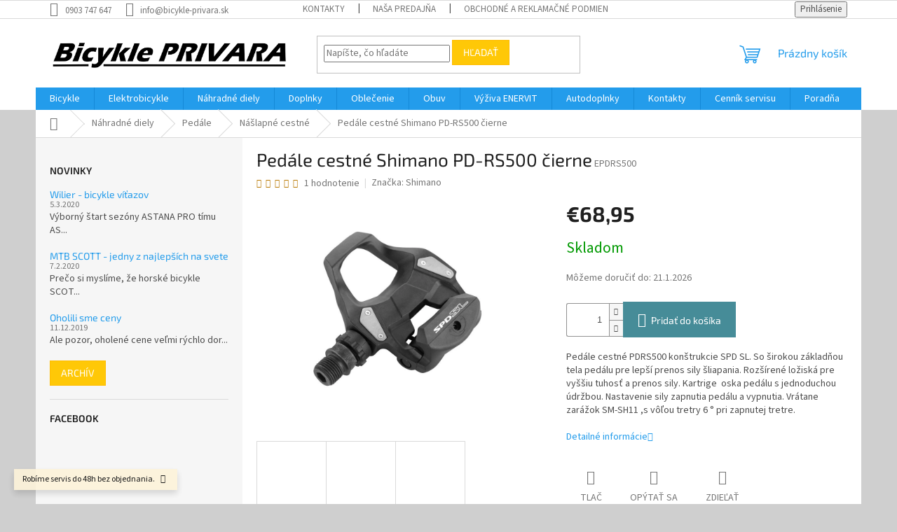

--- FILE ---
content_type: text/html; charset=utf-8
request_url: https://www.bicykle-privara.sk/naslapne-cestne/pedale-cestne-shimano-pd-r500/
body_size: 27213
content:
<!doctype html><html lang="sk" dir="ltr" class="header-background-light external-fonts-loaded"><head><meta charset="utf-8" /><meta name="viewport" content="width=device-width,initial-scale=1" /><title>Pedále cestné Shimano PD-RS500 čierne - Bicykle Privara</title><link rel="preconnect" href="https://cdn.myshoptet.com" /><link rel="dns-prefetch" href="https://cdn.myshoptet.com" /><link rel="preload" href="https://cdn.myshoptet.com/prj/dist/master/cms/libs/jquery/jquery-1.11.3.min.js" as="script" /><link href="https://cdn.myshoptet.com/prj/dist/master/cms/templates/frontend_templates/shared/css/font-face/source-sans-3.css" rel="stylesheet"><link href="https://cdn.myshoptet.com/prj/dist/master/cms/templates/frontend_templates/shared/css/font-face/exo-2.css" rel="stylesheet"><link href="https://cdn.myshoptet.com/prj/dist/master/shop/dist/font-shoptet-11.css.62c94c7785ff2cea73b2.css" rel="stylesheet"><script>
dataLayer = [];
dataLayer.push({'shoptet' : {
    "pageId": 1350,
    "pageType": "productDetail",
    "currency": "EUR",
    "currencyInfo": {
        "decimalSeparator": ",",
        "exchangeRate": 1,
        "priceDecimalPlaces": 2,
        "symbol": "\u20ac",
        "symbolLeft": 1,
        "thousandSeparator": " "
    },
    "language": "sk",
    "projectId": 319335,
    "product": {
        "id": 43347,
        "guid": "bb10bdb4-8d8c-11ec-8015-0cc47a6c9370",
        "hasVariants": false,
        "codes": [
            {
                "code": "EPDRS500"
            }
        ],
        "code": "EPDRS500",
        "name": "Ped\u00e1le cestn\u00e9 Shimano PD-RS500 \u010dierne",
        "appendix": "",
        "weight": 0,
        "manufacturer": "Shimano",
        "manufacturerGuid": "1EF53332452367D0B298DA0BA3DED3EE",
        "currentCategory": "N\u00e1hradn\u00e9 diely | Ped\u00e1le | N\u00e1\u0161lapn\u00e9 cestn\u00e9",
        "currentCategoryGuid": "600f8b9c-ef60-11e9-beb1-002590dad85e",
        "defaultCategory": "N\u00e1hradn\u00e9 diely | Ped\u00e1le | N\u00e1\u0161lapn\u00e9 cestn\u00e9",
        "defaultCategoryGuid": "600f8b9c-ef60-11e9-beb1-002590dad85e",
        "currency": "EUR",
        "priceWithVat": 68.950000000000003
    },
    "stocks": [
        {
            "id": 1,
            "title": "Predaj\u0148a Bicykle PRIVARA",
            "isDeliveryPoint": 1,
            "visibleOnEshop": 1
        },
        {
            "id": "ext",
            "title": "Sklad",
            "isDeliveryPoint": 0,
            "visibleOnEshop": 1
        }
    ],
    "cartInfo": {
        "id": null,
        "freeShipping": false,
        "freeShippingFrom": 300,
        "leftToFreeGift": {
            "formattedPrice": "\u20ac0",
            "priceLeft": 0
        },
        "freeGift": false,
        "leftToFreeShipping": {
            "priceLeft": 300,
            "dependOnRegion": 0,
            "formattedPrice": "\u20ac300"
        },
        "discountCoupon": [],
        "getNoBillingShippingPrice": {
            "withoutVat": 0,
            "vat": 0,
            "withVat": 0
        },
        "cartItems": [],
        "taxMode": "ORDINARY"
    },
    "cart": [],
    "customer": {
        "priceRatio": 1,
        "priceListId": 1,
        "groupId": null,
        "registered": false,
        "mainAccount": false
    }
}});
</script>
<meta property="og:type" content="website"><meta property="og:site_name" content="bicykle-privara.sk"><meta property="og:url" content="https://www.bicykle-privara.sk/naslapne-cestne/pedale-cestne-shimano-pd-r500/"><meta property="og:title" content="Pedále cestné Shimano PD-RS500 čierne - Bicykle Privara"><meta name="author" content="Bicykle Privara"><meta name="web_author" content="Shoptet.sk"><meta name="dcterms.rightsHolder" content="www.bicykle-privara.sk"><meta name="robots" content="index,follow"><meta property="og:image" content="https://cdn.myshoptet.com/usr/www.bicykle-privara.sk/user/shop/big/43347-2_shimano-rs500-spd-sl-pedals-1.jpg?65770e0e"><meta property="og:description" content="Pedále cestné Shimano PD-RS500 čierne. Pedále cestné PDRS500 konštrukcie SPD SL. So širokou základňou tela pedálu pre lepší prenos sily šliapania. Rozšírené ložiská pre vyššiu tuhosť a prenos sily. Kartrige  oska pedálu s jednoduchou údržbou. Nastavenie sily zapnutia pedálu a vypnutia. Vrátane zarážok SM-SH11 ,s vôľou…"><meta name="description" content="Pedále cestné Shimano PD-RS500 čierne. Pedále cestné PDRS500 konštrukcie SPD SL. So širokou základňou tela pedálu pre lepší prenos sily šliapania. Rozšírené ložiská pre vyššiu tuhosť a prenos sily. Kartrige  oska pedálu s jednoduchou údržbou. Nastavenie sily zapnutia pedálu a vypnutia. Vrátane zarážok SM-SH11 ,s vôľou…"><meta property="product:price:amount" content="68.95"><meta property="product:price:currency" content="EUR"><style>:root {--color-primary: #239ceb;--color-primary-h: 204;--color-primary-s: 83%;--color-primary-l: 53%;--color-primary-hover: #1997e5;--color-primary-hover-h: 203;--color-primary-hover-s: 80%;--color-primary-hover-l: 50%;--color-secondary: #468c98;--color-secondary-h: 189;--color-secondary-s: 37%;--color-secondary-l: 44%;--color-secondary-hover: #3b7580;--color-secondary-hover-h: 190;--color-secondary-hover-s: 37%;--color-secondary-hover-l: 37%;--color-tertiary: #ffc807;--color-tertiary-h: 47;--color-tertiary-s: 100%;--color-tertiary-l: 51%;--color-tertiary-hover: #ffbb00;--color-tertiary-hover-h: 44;--color-tertiary-hover-s: 100%;--color-tertiary-hover-l: 50%;--color-header-background: #ffffff;--template-font: "Source Sans 3";--template-headings-font: "Exo 2";--header-background-url: url("[data-uri]");--cookies-notice-background: #1A1937;--cookies-notice-color: #F8FAFB;--cookies-notice-button-hover: #f5f5f5;--cookies-notice-link-hover: #27263f;--templates-update-management-preview-mode-content: "Náhľad aktualizácií šablóny je aktívny pre váš prehliadač."}</style>
    
    <link href="https://cdn.myshoptet.com/prj/dist/master/shop/dist/main-11.less.fcb4a42d7bd8a71b7ee2.css" rel="stylesheet" />
                <link href="https://cdn.myshoptet.com/prj/dist/master/shop/dist/mobile-header-v1-11.less.1ee105d41b5f713c21aa.css" rel="stylesheet" />
    
    <script>var shoptet = shoptet || {};</script>
    <script src="https://cdn.myshoptet.com/prj/dist/master/shop/dist/main-3g-header.js.05f199e7fd2450312de2.js"></script>
<!-- User include --><!-- /User include --><link rel="shortcut icon" href="/favicon.ico" type="image/x-icon" /><link rel="canonical" href="https://www.bicykle-privara.sk/naslapne-cestne/pedale-cestne-shimano-pd-r500/" /><style>/* custom background */@media (min-width: 992px) {body {background-color: #cfcfcf ;background-position: top center;background-repeat: no-repeat;background-attachment: scroll;}}</style>    <!-- Global site tag (gtag.js) - Google Analytics -->
    <script async src="https://www.googletagmanager.com/gtag/js?id=17728148275"></script>
    <script>
        
        window.dataLayer = window.dataLayer || [];
        function gtag(){dataLayer.push(arguments);}
        

        
        gtag('js', new Date());

        
                gtag('config', 'G-K05VXES3DT', {"groups":"GA4","send_page_view":false,"content_group":"productDetail","currency":"EUR","page_language":"sk"});
        
        
                gtag('config', 'AW-17728148275');
        
        
        
        
                    gtag('event', 'page_view', {"send_to":"GA4","page_language":"sk","content_group":"productDetail","currency":"EUR"});
        
                gtag('set', 'currency', 'EUR');

        gtag('event', 'view_item', {
            "send_to": "UA",
            "items": [
                {
                    "id": "EPDRS500",
                    "name": "Ped\u00e1le cestn\u00e9 Shimano PD-RS500 \u010dierne",
                    "category": "N\u00e1hradn\u00e9 diely \/ Ped\u00e1le \/ N\u00e1\u0161lapn\u00e9 cestn\u00e9",
                                        "brand": "Shimano",
                                                            "price": 56.06
                }
            ]
        });
        
        
        
        
        
                    gtag('event', 'view_item', {"send_to":"GA4","page_language":"sk","content_group":"productDetail","value":56.060000000000002,"currency":"EUR","items":[{"item_id":"EPDRS500","item_name":"Ped\u00e1le cestn\u00e9 Shimano PD-RS500 \u010dierne","item_brand":"Shimano","item_category":"N\u00e1hradn\u00e9 diely","item_category2":"Ped\u00e1le","item_category3":"N\u00e1\u0161lapn\u00e9 cestn\u00e9","price":56.060000000000002,"quantity":1,"index":0}]});
        
        
        
        
        
        
        
        document.addEventListener('DOMContentLoaded', function() {
            if (typeof shoptet.tracking !== 'undefined') {
                for (var id in shoptet.tracking.bannersList) {
                    gtag('event', 'view_promotion', {
                        "send_to": "UA",
                        "promotions": [
                            {
                                "id": shoptet.tracking.bannersList[id].id,
                                "name": shoptet.tracking.bannersList[id].name,
                                "position": shoptet.tracking.bannersList[id].position
                            }
                        ]
                    });
                }
            }

            shoptet.consent.onAccept(function(agreements) {
                if (agreements.length !== 0) {
                    console.debug('gtag consent accept');
                    var gtagConsentPayload =  {
                        'ad_storage': agreements.includes(shoptet.config.cookiesConsentOptPersonalisation)
                            ? 'granted' : 'denied',
                        'analytics_storage': agreements.includes(shoptet.config.cookiesConsentOptAnalytics)
                            ? 'granted' : 'denied',
                                                                                                'ad_user_data': agreements.includes(shoptet.config.cookiesConsentOptPersonalisation)
                            ? 'granted' : 'denied',
                        'ad_personalization': agreements.includes(shoptet.config.cookiesConsentOptPersonalisation)
                            ? 'granted' : 'denied',
                        };
                    console.debug('update consent data', gtagConsentPayload);
                    gtag('consent', 'update', gtagConsentPayload);
                    dataLayer.push(
                        { 'event': 'update_consent' }
                    );
                }
            });
        });
    </script>
</head><body class="desktop id-1350 in-naslapne-cestne template-11 type-product type-detail multiple-columns-body columns-3 ums_forms_redesign--off ums_a11y_category_page--on ums_discussion_rating_forms--off ums_flags_display_unification--on ums_a11y_login--on mobile-header-version-1"><noscript>
    <style>
        #header {
            padding-top: 0;
            position: relative !important;
            top: 0;
        }
        .header-navigation {
            position: relative !important;
        }
        .overall-wrapper {
            margin: 0 !important;
        }
        body:not(.ready) {
            visibility: visible !important;
        }
    </style>
    <div class="no-javascript">
        <div class="no-javascript__title">Musíte zmeniť nastavenie vášho prehliadača</div>
        <div class="no-javascript__text">Pozrite sa na: <a href="https://www.google.com/support/bin/answer.py?answer=23852">Ako povoliť JavaScript vo vašom prehliadači</a>.</div>
        <div class="no-javascript__text">Ak používate software na blokovanie reklám, možno bude potrebné, aby ste povolili JavaScript z tejto stránky.</div>
        <div class="no-javascript__text">Ďakujeme.</div>
    </div>
</noscript>

        <div id="fb-root"></div>
        <script>
            window.fbAsyncInit = function() {
                FB.init({
//                    appId            : 'your-app-id',
                    autoLogAppEvents : true,
                    xfbml            : true,
                    version          : 'v19.0'
                });
            };
        </script>
        <script async defer crossorigin="anonymous" src="https://connect.facebook.net/sk_SK/sdk.js"></script><a href="#content" class="skip-link sr-only">Prejsť na obsah</a><div class="overall-wrapper"><div class="site-msg information"><div class="container"><div class="text">Robíme servis do 48h bez objednania.</div><div class="close js-close-information-msg"></div></div></div><div class="user-action"><div class="container">
    <div class="user-action-in">
                    <div id="login" class="user-action-login popup-widget login-widget" role="dialog" aria-labelledby="loginHeading">
        <div class="popup-widget-inner">
                            <h2 id="loginHeading">Prihlásenie k vášmu účtu</h2><div id="customerLogin"><form action="/action/Customer/Login/" method="post" id="formLoginIncluded" class="csrf-enabled formLogin" data-testid="formLogin"><input type="hidden" name="referer" value="" /><div class="form-group"><div class="input-wrapper email js-validated-element-wrapper no-label"><input type="email" name="email" class="form-control" autofocus placeholder="E-mailová adresa (napr. jan@novak.sk)" data-testid="inputEmail" autocomplete="email" required /></div></div><div class="form-group"><div class="input-wrapper password js-validated-element-wrapper no-label"><input type="password" name="password" class="form-control" placeholder="Heslo" data-testid="inputPassword" autocomplete="current-password" required /><span class="no-display">Nemôžete vyplniť toto pole</span><input type="text" name="surname" value="" class="no-display" /></div></div><div class="form-group"><div class="login-wrapper"><button type="submit" class="btn btn-secondary btn-text btn-login" data-testid="buttonSubmit">Prihlásiť sa</button><div class="password-helper"><a href="/registracia/" data-testid="signup" rel="nofollow">Nová registrácia</a><a href="/klient/zabudnute-heslo/" rel="nofollow">Zabudnuté heslo</a></div></div></div></form>
</div>                    </div>
    </div>

                            <div id="cart-widget" class="user-action-cart popup-widget cart-widget loader-wrapper" data-testid="popupCartWidget" role="dialog" aria-hidden="true">
    <div class="popup-widget-inner cart-widget-inner place-cart-here">
        <div class="loader-overlay">
            <div class="loader"></div>
        </div>
    </div>

    <div class="cart-widget-button">
        <a href="/kosik/" class="btn btn-conversion" id="continue-order-button" rel="nofollow" data-testid="buttonNextStep">Pokračovať do košíka</a>
    </div>
</div>
            </div>
</div>
</div><div class="top-navigation-bar" data-testid="topNavigationBar">

    <div class="container">

        <div class="top-navigation-contacts">
            <strong>Zákaznícka podpora:</strong><a href="tel:0903747647" class="project-phone" aria-label="Zavolať na 0903747647" data-testid="contactboxPhone"><span>0903 747 647</span></a><a href="mailto:info@bicykle-privara.sk" class="project-email" data-testid="contactboxEmail"><span>info@bicykle-privara.sk</span></a>        </div>

                            <div class="top-navigation-menu">
                <div class="top-navigation-menu-trigger"></div>
                <ul class="top-navigation-bar-menu">
                                            <li class="top-navigation-menu-item-29">
                            <a href="/kontakty/">Kontakty</a>
                        </li>
                                            <li class="top-navigation-menu-item-27">
                            <a href="/nasa-predajna/">Naša predajňa</a>
                        </li>
                                            <li class="top-navigation-menu-item-1500">
                            <a href="/obchodne-a-reklamacne-podmienky/">Obchodné a reklamačné podmienky</a>
                        </li>
                                            <li class="top-navigation-menu-item-728">
                            <a href="/cennik-servisu/">Cenník servisu</a>
                        </li>
                                            <li class="top-navigation-menu-item-695">
                            <a href="/ponukane-sluzby/">Ponúkané služby</a>
                        </li>
                                    </ul>
                <ul class="top-navigation-bar-menu-helper"></ul>
            </div>
        
        <div class="top-navigation-tools top-navigation-tools--language">
            <div class="responsive-tools">
                <a href="#" class="toggle-window" data-target="search" aria-label="Hľadať" data-testid="linkSearchIcon"></a>
                                                            <a href="#" class="toggle-window" data-target="login"></a>
                                                    <a href="#" class="toggle-window" data-target="navigation" aria-label="Menu" data-testid="hamburgerMenu"></a>
            </div>
                        <button class="top-nav-button top-nav-button-login toggle-window" type="button" data-target="login" aria-haspopup="dialog" aria-controls="login" aria-expanded="false" data-testid="signin"><span>Prihlásenie</span></button>        </div>

    </div>

</div>
<header id="header"><div class="container navigation-wrapper">
    <div class="header-top">
        <div class="site-name-wrapper">
            <div class="site-name"><a href="/" data-testid="linkWebsiteLogo"><img src="https://cdn.myshoptet.com/usr/www.bicykle-privara.sk/user/logos/logo_privara_hires-2.jpg" alt="Bicykle Privara" fetchpriority="low" /></a></div>        </div>
        <div class="search" itemscope itemtype="https://schema.org/WebSite">
            <meta itemprop="headline" content="Nášlapné cestné"/><meta itemprop="url" content="https://www.bicykle-privara.sk"/><meta itemprop="text" content="Pedále cestné Shimano PD-RS500 čierne. Pedále cestné PDRS500 konštrukcie SPD SL. So širokou základňou tela pedálu pre lepší prenos sily šliapania. Rozšírené ložiská pre vyššiu tuhosť a prenos sily. Kartrige oska pedálu s jednoduchou údržbou. Nastavenie sily zapnutia pedálu a vypnutia. Vrátane zarážok SM-SH11 ,s..."/>            <form action="/action/ProductSearch/prepareString/" method="post"
    id="formSearchForm" class="search-form compact-form js-search-main"
    itemprop="potentialAction" itemscope itemtype="https://schema.org/SearchAction" data-testid="searchForm">
    <fieldset>
        <meta itemprop="target"
            content="https://www.bicykle-privara.sk/vyhladavanie/?string={string}"/>
        <input type="hidden" name="language" value="sk"/>
        
            
<input
    type="search"
    name="string"
        class="query-input form-control search-input js-search-input"
    placeholder="Napíšte, čo hľadáte"
    autocomplete="off"
    required
    itemprop="query-input"
    aria-label="Vyhľadávanie"
    data-testid="searchInput"
>
            <button type="submit" class="btn btn-default" data-testid="searchBtn">Hľadať</button>
        
    </fieldset>
</form>
        </div>
        <div class="navigation-buttons">
                
    <a href="/kosik/" class="btn btn-icon toggle-window cart-count" data-target="cart" data-hover="true" data-redirect="true" data-testid="headerCart" rel="nofollow" aria-haspopup="dialog" aria-expanded="false" aria-controls="cart-widget">
        
                <span class="sr-only">Nákupný košík</span>
        
            <span class="cart-price visible-lg-inline-block" data-testid="headerCartPrice">
                                    Prázdny košík                            </span>
        
    
            </a>
        </div>
    </div>
    <nav id="navigation" aria-label="Hlavné menu" data-collapsible="true"><div class="navigation-in menu"><ul class="menu-level-1" role="menubar" data-testid="headerMenuItems"><li class="menu-item-698 ext" role="none"><a href="/bicykle/" data-testid="headerMenuItem" role="menuitem" aria-haspopup="true" aria-expanded="false"><b>Bicykle</b><span class="submenu-arrow"></span></a><ul class="menu-level-2" aria-label="Bicykle" tabindex="-1" role="menu"><li class="menu-item-701 has-third-level" role="none"><a href="/horske-2/" class="menu-image" data-testid="headerMenuItem" tabindex="-1" aria-hidden="true"><img src="data:image/svg+xml,%3Csvg%20width%3D%22140%22%20height%3D%22100%22%20xmlns%3D%22http%3A%2F%2Fwww.w3.org%2F2000%2Fsvg%22%3E%3C%2Fsvg%3E" alt="" aria-hidden="true" width="140" height="100"  data-src="https://cdn.myshoptet.com/usr/www.bicykle-privara.sk/user/categories/thumb/screenshot_2019-10-25_sn__mky__stock_fotografie_a_vektory_na_t__ma_mountain_biker_shutterstock.png" fetchpriority="low" /></a><div><a href="/horske-2/" data-testid="headerMenuItem" role="menuitem"><span>Horské</span></a>
                                                    <ul class="menu-level-3" role="menu">
                                                                    <li class="menu-item-738" role="none">
                                        <a href="/hardtail/" data-testid="headerMenuItem" role="menuitem">
                                            Hardtail</a>,                                    </li>
                                                                    <li class="menu-item-741" role="none">
                                        <a href="/celoodpruzene/" data-testid="headerMenuItem" role="menuitem">
                                            Celoodpružené</a>,                                    </li>
                                                                    <li class="menu-item-1506" role="none">
                                        <a href="/fatbike/" data-testid="headerMenuItem" role="menuitem">
                                            Fatbike</a>                                    </li>
                                                            </ul>
                        </div></li><li class="menu-item-744" role="none"><a href="/trekove-krosove/" class="menu-image" data-testid="headerMenuItem" tabindex="-1" aria-hidden="true"><img src="data:image/svg+xml,%3Csvg%20width%3D%22140%22%20height%3D%22100%22%20xmlns%3D%22http%3A%2F%2Fwww.w3.org%2F2000%2Fsvg%22%3E%3C%2Fsvg%3E" alt="" aria-hidden="true" width="140" height="100"  data-src="https://cdn.myshoptet.com/usr/www.bicykle-privara.sk/user/categories/thumb/276060_2596674.jpg" fetchpriority="low" /></a><div><a href="/trekove-krosove/" data-testid="headerMenuItem" role="menuitem"><span>Trekingové/Krosové</span></a>
                        </div></li><li class="menu-item-2148" role="none"><a href="/gravel/" class="menu-image" data-testid="headerMenuItem" tabindex="-1" aria-hidden="true"><img src="data:image/svg+xml,%3Csvg%20width%3D%22140%22%20height%3D%22100%22%20xmlns%3D%22http%3A%2F%2Fwww.w3.org%2F2000%2Fsvg%22%3E%3C%2Fsvg%3E" alt="" aria-hidden="true" width="140" height="100"  data-src="https://cdn.myshoptet.com/usr/www.bicykle-privara.sk/user/categories/thumb/gravel-1.png" fetchpriority="low" /></a><div><a href="/gravel/" data-testid="headerMenuItem" role="menuitem"><span>Gravel</span></a>
                        </div></li><li class="menu-item-710" role="none"><a href="/cestne-2/" class="menu-image" data-testid="headerMenuItem" tabindex="-1" aria-hidden="true"><img src="data:image/svg+xml,%3Csvg%20width%3D%22140%22%20height%3D%22100%22%20xmlns%3D%22http%3A%2F%2Fwww.w3.org%2F2000%2Fsvg%22%3E%3C%2Fsvg%3E" alt="" aria-hidden="true" width="140" height="100"  data-src="https://cdn.myshoptet.com/usr/www.bicykle-privara.sk/user/categories/thumb/screenshot_2019-10-25_scott_addict_rc_20_force_etap_axs_disc_-_2020_road_bike_racing_bike.jpg" fetchpriority="low" /></a><div><a href="/cestne-2/" data-testid="headerMenuItem" role="menuitem"><span>Cestné</span></a>
                        </div></li><li class="menu-item-747" role="none"><a href="/mestske/" class="menu-image" data-testid="headerMenuItem" tabindex="-1" aria-hidden="true"><img src="data:image/svg+xml,%3Csvg%20width%3D%22140%22%20height%3D%22100%22%20xmlns%3D%22http%3A%2F%2Fwww.w3.org%2F2000%2Fsvg%22%3E%3C%2Fsvg%3E" alt="" aria-hidden="true" width="140" height="100"  data-src="https://cdn.myshoptet.com/usr/www.bicykle-privara.sk/user/categories/thumb/scott_sub_comfort_20_unisex.jpg" fetchpriority="low" /></a><div><a href="/mestske/" data-testid="headerMenuItem" role="menuitem"><span>Mestské</span></a>
                        </div></li><li class="menu-item-750" role="none"><a href="/detske/" class="menu-image" data-testid="headerMenuItem" tabindex="-1" aria-hidden="true"><img src="data:image/svg+xml,%3Csvg%20width%3D%22140%22%20height%3D%22100%22%20xmlns%3D%22http%3A%2F%2Fwww.w3.org%2F2000%2Fsvg%22%3E%3C%2Fsvg%3E" alt="" aria-hidden="true" width="140" height="100"  data-src="https://cdn.myshoptet.com/usr/www.bicykle-privara.sk/user/categories/thumb/screenshot_2019-10-25_scott_contessa_14_2020___229_00_childrens_bikes_14_wheel_(4_to_6_yrs)_pedal_cycles(1).jpg" fetchpriority="low" /></a><div><a href="/detske/" data-testid="headerMenuItem" role="menuitem"><span>Detské</span></a>
                        </div></li></ul></li>
<li class="menu-item-704 ext" role="none"><a href="/elektrobicykle/" data-testid="headerMenuItem" role="menuitem" aria-haspopup="true" aria-expanded="false"><b>Elektrobicykle</b><span class="submenu-arrow"></span></a><ul class="menu-level-2" aria-label="Elektrobicykle" tabindex="-1" role="menu"><li class="menu-item-756 has-third-level" role="none"><a href="/horske/" class="menu-image" data-testid="headerMenuItem" tabindex="-1" aria-hidden="true"><img src="data:image/svg+xml,%3Csvg%20width%3D%22140%22%20height%3D%22100%22%20xmlns%3D%22http%3A%2F%2Fwww.w3.org%2F2000%2Fsvg%22%3E%3C%2Fsvg%3E" alt="" aria-hidden="true" width="140" height="100"  data-src="https://cdn.myshoptet.com/usr/www.bicykle-privara.sk/user/categories/thumb/scott-genius-eride-910-2019(1)-1.jpg" fetchpriority="low" /></a><div><a href="/horske/" data-testid="headerMenuItem" role="menuitem"><span>Horské </span></a>
                                                    <ul class="menu-level-3" role="menu">
                                                                    <li class="menu-item-771" role="none">
                                        <a href="/hardtail-2/" data-testid="headerMenuItem" role="menuitem">
                                            Hardtail</a>,                                    </li>
                                                                    <li class="menu-item-774" role="none">
                                        <a href="/celoodpruzene-2/" data-testid="headerMenuItem" role="menuitem">
                                            Celoodpružené</a>                                    </li>
                                                            </ul>
                        </div></li><li class="menu-item-759" role="none"><a href="/trekingove-krosove/" class="menu-image" data-testid="headerMenuItem" tabindex="-1" aria-hidden="true"><img src="data:image/svg+xml,%3Csvg%20width%3D%22140%22%20height%3D%22100%22%20xmlns%3D%22http%3A%2F%2Fwww.w3.org%2F2000%2Fsvg%22%3E%3C%2Fsvg%3E" alt="" aria-hidden="true" width="140" height="100"  data-src="https://cdn.myshoptet.com/usr/www.bicykle-privara.sk/user/categories/thumb/scott-sub-cross-eride-30-men-2019(1).jpg" fetchpriority="low" /></a><div><a href="/trekingove-krosove/" data-testid="headerMenuItem" role="menuitem"><span>Trekingové/Krosové</span></a>
                        </div></li><li class="menu-item-765" role="none"><a href="/cestne/" class="menu-image" data-testid="headerMenuItem" tabindex="-1" aria-hidden="true"><img src="data:image/svg+xml,%3Csvg%20width%3D%22140%22%20height%3D%22100%22%20xmlns%3D%22http%3A%2F%2Fwww.w3.org%2F2000%2Fsvg%22%3E%3C%2Fsvg%3E" alt="" aria-hidden="true" width="140" height="100"  data-src="https://cdn.myshoptet.com/usr/www.bicykle-privara.sk/user/categories/thumb/nov___projekt.jpg" fetchpriority="low" /></a><div><a href="/cestne/" data-testid="headerMenuItem" role="menuitem"><span>Cestné</span></a>
                        </div></li><li class="menu-item-762" role="none"><a href="/mestske-2/" class="menu-image" data-testid="headerMenuItem" tabindex="-1" aria-hidden="true"><img src="data:image/svg+xml,%3Csvg%20width%3D%22140%22%20height%3D%22100%22%20xmlns%3D%22http%3A%2F%2Fwww.w3.org%2F2000%2Fsvg%22%3E%3C%2Fsvg%3E" alt="" aria-hidden="true" width="140" height="100"  data-src="https://cdn.myshoptet.com/usr/www.bicykle-privara.sk/user/categories/thumb/ua42912001_zz_elan_grey_f(1).jpg" fetchpriority="low" /></a><div><a href="/mestske-2/" data-testid="headerMenuItem" role="menuitem"><span>Mestské</span></a>
                        </div></li><li class="menu-item-768" role="none"><a href="/detske-2/" class="menu-image" data-testid="headerMenuItem" tabindex="-1" aria-hidden="true"><img src="data:image/svg+xml,%3Csvg%20width%3D%22140%22%20height%3D%22100%22%20xmlns%3D%22http%3A%2F%2Fwww.w3.org%2F2000%2Fsvg%22%3E%3C%2Fsvg%3E" alt="" aria-hidden="true" width="140" height="100"  data-src="https://cdn.myshoptet.com/usr/www.bicykle-privara.sk/user/categories/thumb/screenshot_2019-10-26_scott_roxter_eride_24_bike.jpg" fetchpriority="low" /></a><div><a href="/detske-2/" data-testid="headerMenuItem" role="menuitem"><span>Detské</span></a>
                        </div></li></ul></li>
<li class="menu-item-783 ext" role="none"><a href="/nahradne-diely/" data-testid="headerMenuItem" role="menuitem" aria-haspopup="true" aria-expanded="false"><b>Náhradné diely</b><span class="submenu-arrow"></span></a><ul class="menu-level-2" aria-label="Náhradné diely" tabindex="-1" role="menu"><li class="menu-item-957 has-third-level" role="none"><a href="/plaste--duse/" class="menu-image" data-testid="headerMenuItem" tabindex="-1" aria-hidden="true"><img src="data:image/svg+xml,%3Csvg%20width%3D%22140%22%20height%3D%22100%22%20xmlns%3D%22http%3A%2F%2Fwww.w3.org%2F2000%2Fsvg%22%3E%3C%2Fsvg%3E" alt="" aria-hidden="true" width="140" height="100"  data-src="https://cdn.myshoptet.com/usr/www.bicykle-privara.sk/user/categories/thumb/plasteduse_symbol.jpg" fetchpriority="low" /></a><div><a href="/plaste--duse/" data-testid="headerMenuItem" role="menuitem"><span>Plášte, duše</span></a>
                                                    <ul class="menu-level-3" role="menu">
                                                                    <li class="menu-item-963" role="none">
                                        <a href="/duse/" data-testid="headerMenuItem" role="menuitem">
                                            Duše</a>,                                    </li>
                                                                    <li class="menu-item-1011" role="none">
                                        <a href="/plaste/" data-testid="headerMenuItem" role="menuitem">
                                            Plášte</a>                                    </li>
                                                            </ul>
                        </div></li><li class="menu-item-846 has-third-level" role="none"><a href="/brzdy-a-doplnky/" class="menu-image" data-testid="headerMenuItem" tabindex="-1" aria-hidden="true"><img src="data:image/svg+xml,%3Csvg%20width%3D%22140%22%20height%3D%22100%22%20xmlns%3D%22http%3A%2F%2Fwww.w3.org%2F2000%2Fsvg%22%3E%3C%2Fsvg%3E" alt="" aria-hidden="true" width="140" height="100"  data-src="https://cdn.myshoptet.com/usr/www.bicykle-privara.sk/user/categories/thumb/brzdymmmsymbol.jpg" fetchpriority="low" /></a><div><a href="/brzdy-a-doplnky/" data-testid="headerMenuItem" role="menuitem"><span>Brzdy a doplnky</span></a>
                                                    <ul class="menu-level-3" role="menu">
                                                                    <li class="menu-item-1212" role="none">
                                        <a href="/kotucove-brzdy/" data-testid="headerMenuItem" role="menuitem">
                                            Kotúčové brzdy</a>,                                    </li>
                                                                    <li class="menu-item-1299" role="none">
                                        <a href="/rafikove-brzdy/" data-testid="headerMenuItem" role="menuitem">
                                            Ráfikové brzdy</a>                                    </li>
                                                            </ul>
                        </div></li><li class="menu-item-1152 has-third-level" role="none"><a href="/pedale/" class="menu-image" data-testid="headerMenuItem" tabindex="-1" aria-hidden="true"><img src="data:image/svg+xml,%3Csvg%20width%3D%22140%22%20height%3D%22100%22%20xmlns%3D%22http%3A%2F%2Fwww.w3.org%2F2000%2Fsvg%22%3E%3C%2Fsvg%3E" alt="" aria-hidden="true" width="140" height="100"  data-src="https://cdn.myshoptet.com/usr/www.bicykle-privara.sk/user/categories/thumb/9381-1_pedaly-naslapne-shimano-xt-pd.jpg" fetchpriority="low" /></a><div><a href="/pedale/" data-testid="headerMenuItem" role="menuitem"><span>Pedále</span></a>
                                                    <ul class="menu-level-3" role="menu">
                                                                    <li class="menu-item-1529" role="none">
                                        <a href="/prislusenstvo--diely/" data-testid="headerMenuItem" role="menuitem">
                                            Príslušenstvo, diely</a>,                                    </li>
                                                                    <li class="menu-item-1494" role="none">
                                        <a href="/klasicke/" data-testid="headerMenuItem" role="menuitem">
                                            Klasické</a>,                                    </li>
                                                                    <li class="menu-item-1155" role="none">
                                        <a href="/naslapne-mtb/" data-testid="headerMenuItem" role="menuitem">
                                            Nášlapné MTB</a>,                                    </li>
                                                                    <li class="menu-item-1350" role="none">
                                        <a href="/naslapne-cestne/" class="active" data-testid="headerMenuItem" role="menuitem">
                                            Nášlapné cestné</a>,                                    </li>
                                                                    <li class="menu-item-1158" role="none">
                                        <a href="/kufre/" data-testid="headerMenuItem" role="menuitem">
                                            Kufre</a>                                    </li>
                                                            </ul>
                        </div></li><li class="menu-item-1176 has-third-level" role="none"><a href="/kluky/" class="menu-image" data-testid="headerMenuItem" tabindex="-1" aria-hidden="true"><img src="data:image/svg+xml,%3Csvg%20width%3D%22140%22%20height%3D%22100%22%20xmlns%3D%22http%3A%2F%2Fwww.w3.org%2F2000%2Fsvg%22%3E%3C%2Fsvg%3E" alt="" aria-hidden="true" width="140" height="100"  data-src="https://cdn.myshoptet.com/usr/www.bicykle-privara.sk/user/categories/thumb/9873-1_9873-kluky-shimano-ultegra-fc-r8000-2x11-50-34z-172-5-antracitove-originalne-balenie.jpg" fetchpriority="low" /></a><div><a href="/kluky/" data-testid="headerMenuItem" role="menuitem"><span>Kľuky</span></a>
                                                    <ul class="menu-level-3" role="menu">
                                                                    <li class="menu-item-1221" role="none">
                                        <a href="/mtb/" data-testid="headerMenuItem" role="menuitem">
                                            MTB</a>,                                    </li>
                                                                    <li class="menu-item-1284" role="none">
                                        <a href="/cestne-4/" data-testid="headerMenuItem" role="menuitem">
                                            Cestné</a>,                                    </li>
                                                                    <li class="menu-item-1218" role="none">
                                        <a href="/trekingove/" data-testid="headerMenuItem" role="menuitem">
                                            Trekingové</a>,                                    </li>
                                                                    <li class="menu-item-1179" role="none">
                                        <a href="/prevodniky/" data-testid="headerMenuItem" role="menuitem">
                                            Prevodníky</a>,                                    </li>
                                                                    <li class="menu-item-1344" role="none">
                                        <a href="/stredove-misky/" data-testid="headerMenuItem" role="menuitem">
                                            Stredové misky</a>,                                    </li>
                                                                    <li class="menu-item-1709" role="none">
                                        <a href="/voditka/" data-testid="headerMenuItem" role="menuitem">
                                            Vodítka</a>                                    </li>
                                                            </ul>
                        </div></li><li class="menu-item-1161 has-third-level" role="none"><a href="/kazety--viackolecka--pastorky/" class="menu-image" data-testid="headerMenuItem" tabindex="-1" aria-hidden="true"><img src="data:image/svg+xml,%3Csvg%20width%3D%22140%22%20height%3D%22100%22%20xmlns%3D%22http%3A%2F%2Fwww.w3.org%2F2000%2Fsvg%22%3E%3C%2Fsvg%3E" alt="" aria-hidden="true" width="140" height="100"  data-src="https://cdn.myshoptet.com/usr/www.bicykle-privara.sk/user/categories/thumb/9918-1_9918-kazeta-shimano-ultegra-cs-r8000-11-11-30z-originalne-balenie.jpg" fetchpriority="low" /></a><div><a href="/kazety--viackolecka--pastorky/" data-testid="headerMenuItem" role="menuitem"><span>Kazety, viackolečká, pastorky</span></a>
                                                    <ul class="menu-level-3" role="menu">
                                                                    <li class="menu-item-1305" role="none">
                                        <a href="/7-prevodove/" data-testid="headerMenuItem" role="menuitem">
                                            7-prevodové</a>,                                    </li>
                                                                    <li class="menu-item-1164" role="none">
                                        <a href="/8-prevodove/" data-testid="headerMenuItem" role="menuitem">
                                            8-prevodové</a>,                                    </li>
                                                                    <li class="menu-item-1203" role="none">
                                        <a href="/9-prevodove/" data-testid="headerMenuItem" role="menuitem">
                                            9-prevodové</a>,                                    </li>
                                                                    <li class="menu-item-1254" role="none">
                                        <a href="/10-prevodove-2/" data-testid="headerMenuItem" role="menuitem">
                                            10-prevodové</a>,                                    </li>
                                                                    <li class="menu-item-1407" role="none">
                                        <a href="/11-prevodove-2/" data-testid="headerMenuItem" role="menuitem">
                                            11-prevodové</a>,                                    </li>
                                                                    <li class="menu-item-1485" role="none">
                                        <a href="/12-prevodove-2/" data-testid="headerMenuItem" role="menuitem">
                                            12-prevodové</a>,                                    </li>
                                                                    <li class="menu-item-1266" role="none">
                                        <a href="/viackolecka/" data-testid="headerMenuItem" role="menuitem">
                                            Viackolečká</a>,                                    </li>
                                                                    <li class="menu-item-1308" role="none">
                                        <a href="/pastorky--matice/" data-testid="headerMenuItem" role="menuitem">
                                            Pastorky, matice</a>                                    </li>
                                                            </ul>
                        </div></li><li class="menu-item-1188 has-third-level" role="none"><a href="/retaze/" class="menu-image" data-testid="headerMenuItem" tabindex="-1" aria-hidden="true"><img src="data:image/svg+xml,%3Csvg%20width%3D%22140%22%20height%3D%22100%22%20xmlns%3D%22http%3A%2F%2Fwww.w3.org%2F2000%2Fsvg%22%3E%3C%2Fsvg%3E" alt="" aria-hidden="true" width="140" height="100"  data-src="https://cdn.myshoptet.com/usr/www.bicykle-privara.sk/user/categories/thumb/sram-1091r.jpg" fetchpriority="low" /></a><div><a href="/retaze/" data-testid="headerMenuItem" role="menuitem"><span>Reťaze</span></a>
                                                    <ul class="menu-level-3" role="menu">
                                                                    <li class="menu-item-1338" role="none">
                                        <a href="/1-rychlostna-torpedo/" data-testid="headerMenuItem" role="menuitem">
                                            1-rýchlostná/torpédo</a>,                                    </li>
                                                                    <li class="menu-item-1341" role="none">
                                        <a href="/5-8-rychlostna/" data-testid="headerMenuItem" role="menuitem">
                                            5-8-rýchlostná</a>,                                    </li>
                                                                    <li class="menu-item-1191" role="none">
                                        <a href="/9-rychlostna/" data-testid="headerMenuItem" role="menuitem">
                                            9-rýchlostná</a>,                                    </li>
                                                                    <li class="menu-item-1278" role="none">
                                        <a href="/10-rychlostna/" data-testid="headerMenuItem" role="menuitem">
                                            10-rýchlostná</a>,                                    </li>
                                                                    <li class="menu-item-1389" role="none">
                                        <a href="/11-rychlostna/" data-testid="headerMenuItem" role="menuitem">
                                            11-rýchlostná</a>,                                    </li>
                                                                    <li class="menu-item-1230" role="none">
                                        <a href="/spojky--nity--ostatne/" data-testid="headerMenuItem" role="menuitem">
                                            Spojky, nity, ostatné</a>,                                    </li>
                                                                    <li class="menu-item-1517" role="none">
                                        <a href="/12-rychlostne/" data-testid="headerMenuItem" role="menuitem">
                                            12-rýchlostná</a>                                    </li>
                                                            </ul>
                        </div></li><li class="menu-item-1197 has-third-level" role="none"><a href="/prehadzovac/" class="menu-image" data-testid="headerMenuItem" tabindex="-1" aria-hidden="true"><img src="data:image/svg+xml,%3Csvg%20width%3D%22140%22%20height%3D%22100%22%20xmlns%3D%22http%3A%2F%2Fwww.w3.org%2F2000%2Fsvg%22%3E%3C%2Fsvg%3E" alt="" aria-hidden="true" width="140" height="100"  data-src="https://cdn.myshoptet.com/usr/www.bicykle-privara.sk/user/categories/thumb/shimano-deore-xt-m8000-drivetrain-bike-bicycle-mtb-group-set-groupset-1x11s-11speed-11-40t-11(1).jpg" fetchpriority="low" /></a><div><a href="/prehadzovac/" data-testid="headerMenuItem" role="menuitem"><span>Prehadzovač</span></a>
                                                    <ul class="menu-level-3" role="menu">
                                                                    <li class="menu-item-1206" role="none">
                                        <a href="/mtb-5-8-rychlostny/" data-testid="headerMenuItem" role="menuitem">
                                            MTB 5-8-rýchlostný</a>,                                    </li>
                                                                    <li class="menu-item-1251" role="none">
                                        <a href="/mtb-9-rychlostny/" data-testid="headerMenuItem" role="menuitem">
                                            MTB 9-rýchlostný</a>,                                    </li>
                                                                    <li class="menu-item-1329" role="none">
                                        <a href="/mtb-10-rychlostny/" data-testid="headerMenuItem" role="menuitem">
                                            MTB 10-rýchlostný</a>,                                    </li>
                                                                    <li class="menu-item-1413" role="none">
                                        <a href="/mtb-11-rychlostny/" data-testid="headerMenuItem" role="menuitem">
                                            MTB 11-rýchlostný</a>,                                    </li>
                                                                    <li class="menu-item-1482" role="none">
                                        <a href="/mtb-12-rychlostny/" data-testid="headerMenuItem" role="menuitem">
                                            MTB 12-rýchlostný</a>,                                    </li>
                                                                    <li class="menu-item-1326" role="none">
                                        <a href="/cestne-5/" data-testid="headerMenuItem" role="menuitem">
                                            Cestné</a>                                    </li>
                                                            </ul>
                        </div></li><li class="menu-item-1269 has-third-level" role="none"><a href="/presmykace/" class="menu-image" data-testid="headerMenuItem" tabindex="-1" aria-hidden="true"><img src="data:image/svg+xml,%3Csvg%20width%3D%22140%22%20height%3D%22100%22%20xmlns%3D%22http%3A%2F%2Fwww.w3.org%2F2000%2Fsvg%22%3E%3C%2Fsvg%3E" alt="" aria-hidden="true" width="140" height="100"  data-src="https://cdn.myshoptet.com/usr/www.bicykle-privara.sk/user/categories/thumb/10647-1_10647-presmykac-shimano-105-fd-r7000-f-navarka-cierna-originalne-balenie.jpg" fetchpriority="low" /></a><div><a href="/presmykace/" data-testid="headerMenuItem" role="menuitem"><span>Prešmykače</span></a>
                                                    <ul class="menu-level-3" role="menu">
                                                                    <li class="menu-item-1446" role="none">
                                        <a href="/mtb-2-prevodnik/" data-testid="headerMenuItem" role="menuitem">
                                            MTB 2-prevodník</a>,                                    </li>
                                                                    <li class="menu-item-1353" role="none">
                                        <a href="/mtb-3-prevodnik/" data-testid="headerMenuItem" role="menuitem">
                                            MTB 3-prevodník</a>,                                    </li>
                                                                    <li class="menu-item-1272" role="none">
                                        <a href="/cestne-3/" data-testid="headerMenuItem" role="menuitem">
                                            Cestné</a>                                    </li>
                                                            </ul>
                        </div></li><li class="menu-item-1239 has-third-level" role="none"><a href="/radenie/" class="menu-image" data-testid="headerMenuItem" tabindex="-1" aria-hidden="true"><img src="data:image/svg+xml,%3Csvg%20width%3D%22140%22%20height%3D%22100%22%20xmlns%3D%22http%3A%2F%2Fwww.w3.org%2F2000%2Fsvg%22%3E%3C%2Fsvg%3E" alt="" aria-hidden="true" width="140" height="100"  data-src="https://cdn.myshoptet.com/usr/www.bicykle-privara.sk/user/categories/thumb/9789-1_9789-radiaca-a-brzdova-paka-shimano-altus-st-ef514-3p-servisne-balenie.jpg" fetchpriority="low" /></a><div><a href="/radenie/" data-testid="headerMenuItem" role="menuitem"><span>Radenie ( radiace páky)</span></a>
                                                    <ul class="menu-level-3" role="menu">
                                                                    <li class="menu-item-1242" role="none">
                                        <a href="/radiace/" data-testid="headerMenuItem" role="menuitem">
                                            Radiace</a>,                                    </li>
                                                                    <li class="menu-item-1476" role="none">
                                        <a href="/cestne-dualy/" data-testid="headerMenuItem" role="menuitem">
                                            Cestné-dualy</a>                                    </li>
                                                            </ul>
                        </div></li><li class="menu-item-1167 has-third-level" role="none"><a href="/stredove-osky/" class="menu-image" data-testid="headerMenuItem" tabindex="-1" aria-hidden="true"><img src="data:image/svg+xml,%3Csvg%20width%3D%22140%22%20height%3D%22100%22%20xmlns%3D%22http%3A%2F%2Fwww.w3.org%2F2000%2Fsvg%22%3E%3C%2Fsvg%3E" alt="" aria-hidden="true" width="140" height="100"  data-src="https://cdn.myshoptet.com/usr/www.bicykle-privara.sk/user/categories/thumb/8103-1_osa-stredshimano-bbun26-70-110.jpg" fetchpriority="low" /></a><div><a href="/stredove-osky/" data-testid="headerMenuItem" role="menuitem"><span>Stredové osky</span></a>
                                                    <ul class="menu-level-3" role="menu">
                                                                    <li class="menu-item-1170" role="none">
                                        <a href="/4-hranne/" data-testid="headerMenuItem" role="menuitem">
                                            4-hranné</a>,                                    </li>
                                                                    <li class="menu-item-1422" role="none">
                                        <a href="/octalink-3/" data-testid="headerMenuItem" role="menuitem">
                                            Octalink</a>,                                    </li>
                                                                    <li class="menu-item-1774" role="none">
                                        <a href="/komponenty-na-stred--misky/" data-testid="headerMenuItem" role="menuitem">
                                            komponenty na stred (misky)</a>                                    </li>
                                                            </ul>
                        </div></li><li class="menu-item-933" role="none"><a href="/predstavce--riaditka/" class="menu-image" data-testid="headerMenuItem" tabindex="-1" aria-hidden="true"><img src="data:image/svg+xml,%3Csvg%20width%3D%22140%22%20height%3D%22100%22%20xmlns%3D%22http%3A%2F%2Fwww.w3.org%2F2000%2Fsvg%22%3E%3C%2Fsvg%3E" alt="" aria-hidden="true" width="140" height="100"  data-src="https://cdn.myshoptet.com/usr/www.bicykle-privara.sk/user/categories/thumb/626(6).jpg" fetchpriority="low" /></a><div><a href="/predstavce--riaditka/" data-testid="headerMenuItem" role="menuitem"><span>Predstavce, riaditká</span></a>
                        </div></li><li class="menu-item-1092" role="none"><a href="/gripy--omotavky/" class="menu-image" data-testid="headerMenuItem" tabindex="-1" aria-hidden="true"><img src="data:image/svg+xml,%3Csvg%20width%3D%22140%22%20height%3D%22100%22%20xmlns%3D%22http%3A%2F%2Fwww.w3.org%2F2000%2Fsvg%22%3E%3C%2Fsvg%3E" alt="" aria-hidden="true" width="140" height="100"  data-src="https://cdn.myshoptet.com/usr/www.bicykle-privara.sk/user/categories/thumb/gripzastupca.jpg" fetchpriority="low" /></a><div><a href="/gripy--omotavky/" data-testid="headerMenuItem" role="menuitem"><span>Gripy, omotávky</span></a>
                        </div></li><li class="menu-item-1233 has-third-level" role="none"><a href="/lanka-a-bowdeny/" class="menu-image" data-testid="headerMenuItem" tabindex="-1" aria-hidden="true"><img src="data:image/svg+xml,%3Csvg%20width%3D%22140%22%20height%3D%22100%22%20xmlns%3D%22http%3A%2F%2Fwww.w3.org%2F2000%2Fsvg%22%3E%3C%2Fsvg%3E" alt="" aria-hidden="true" width="140" height="100"  data-src="https://cdn.myshoptet.com/usr/www.bicykle-privara.sk/user/categories/thumb/7851-1_bowden-shimano-sp41-50m-box.jpg" fetchpriority="low" /></a><div><a href="/lanka-a-bowdeny/" data-testid="headerMenuItem" role="menuitem"><span>Lanká a bowdeny</span></a>
                                                    <ul class="menu-level-3" role="menu">
                                                                    <li class="menu-item-1248" role="none">
                                        <a href="/lanka-brzdove/" data-testid="headerMenuItem" role="menuitem">
                                            Lanká brzdové</a>,                                    </li>
                                                                    <li class="menu-item-1383" role="none">
                                        <a href="/lanka-radiace/" data-testid="headerMenuItem" role="menuitem">
                                            Lanká radiace</a>,                                    </li>
                                                                    <li class="menu-item-1332" role="none">
                                        <a href="/bowdeny-brzdove/" data-testid="headerMenuItem" role="menuitem">
                                            Bowdeny brzdové</a>,                                    </li>
                                                                    <li class="menu-item-1257" role="none">
                                        <a href="/bowdeny-radiace/" data-testid="headerMenuItem" role="menuitem">
                                            Bowdeny radiace</a>,                                    </li>
                                                                    <li class="menu-item-1236" role="none">
                                        <a href="/koncovky--voditka/" data-testid="headerMenuItem" role="menuitem">
                                            Koncovky, vodítka</a>                                    </li>
                                                            </ul>
                        </div></li><li class="menu-item-1455 has-third-level" role="none"><a href="/elektrobicykle-2/" class="menu-image" data-testid="headerMenuItem" tabindex="-1" aria-hidden="true"><img src="data:image/svg+xml,%3Csvg%20width%3D%22140%22%20height%3D%22100%22%20xmlns%3D%22http%3A%2F%2Fwww.w3.org%2F2000%2Fsvg%22%3E%3C%2Fsvg%3E" alt="" aria-hidden="true" width="140" height="100"  data-src="https://cdn.myshoptet.com/usr/www.bicykle-privara.sk/user/categories/thumb/sub-menu-mtb-e7000-group-packshot-sub.jpg" fetchpriority="low" /></a><div><a href="/elektrobicykle-2/" data-testid="headerMenuItem" role="menuitem"><span>Elektrobicykle</span></a>
                                                    <ul class="menu-level-3" role="menu">
                                                                    <li class="menu-item-1458" role="none">
                                        <a href="/kable--diagnostika/" data-testid="headerMenuItem" role="menuitem">
                                            Káble, diagnostika</a>                                    </li>
                                                            </ul>
                        </div></li><li class="menu-item-927 has-third-level" role="none"><a href="/rafiky/" class="menu-image" data-testid="headerMenuItem" tabindex="-1" aria-hidden="true"><img src="data:image/svg+xml,%3Csvg%20width%3D%22140%22%20height%3D%22100%22%20xmlns%3D%22http%3A%2F%2Fwww.w3.org%2F2000%2Fsvg%22%3E%3C%2Fsvg%3E" alt="" aria-hidden="true" width="140" height="100"  data-src="https://cdn.myshoptet.com/usr/www.bicykle-privara.sk/user/categories/thumb/rafiky_kategoria.jpg" fetchpriority="low" /></a><div><a href="/rafiky/" data-testid="headerMenuItem" role="menuitem"><span>Ráfiky</span></a>
                                                    <ul class="menu-level-3" role="menu">
                                                                    <li class="menu-item-1571" role="none">
                                        <a href="/pasky-do-rafu--doplnky/" data-testid="headerMenuItem" role="menuitem">
                                            Pásky do ráfu, doplnky</a>,                                    </li>
                                                                    <li class="menu-item-1523" role="none">
                                        <a href="/rafiky-2/" data-testid="headerMenuItem" role="menuitem">
                                            Ráfiky</a>                                    </li>
                                                            </ul>
                        </div></li><li class="menu-item-1541" role="none"><a href="/rychloupinaky-kolies/" class="menu-image" data-testid="headerMenuItem" tabindex="-1" aria-hidden="true"><img src="data:image/svg+xml,%3Csvg%20width%3D%22140%22%20height%3D%22100%22%20xmlns%3D%22http%3A%2F%2Fwww.w3.org%2F2000%2Fsvg%22%3E%3C%2Fsvg%3E" alt="" aria-hidden="true" width="140" height="100"  data-src="https://cdn.myshoptet.com/usr/www.bicykle-privara.sk/user/categories/thumb/18251_bbb-bqr-11-lightblock(1).jpg" fetchpriority="low" /></a><div><a href="/rychloupinaky-kolies/" data-testid="headerMenuItem" role="menuitem"><span>Rýchloupínáky kolies</span></a>
                        </div></li><li class="menu-item-1047 has-third-level" role="none"><a href="/naboje-2/" class="menu-image" data-testid="headerMenuItem" tabindex="-1" aria-hidden="true"><img src="data:image/svg+xml,%3Csvg%20width%3D%22140%22%20height%3D%22100%22%20xmlns%3D%22http%3A%2F%2Fwww.w3.org%2F2000%2Fsvg%22%3E%3C%2Fsvg%3E" alt="" aria-hidden="true" width="140" height="100"  data-src="https://cdn.myshoptet.com/usr/www.bicykle-privara.sk/user/categories/thumb/nabojezastupca.jpg" fetchpriority="low" /></a><div><a href="/naboje-2/" data-testid="headerMenuItem" role="menuitem"><span>Náboje</span></a>
                                                    <ul class="menu-level-3" role="menu">
                                                                    <li class="menu-item-1173" role="none">
                                        <a href="/orechy-nahr-diely/" data-testid="headerMenuItem" role="menuitem">
                                            Kužely, orechy, matice</a>,                                    </li>
                                                                    <li class="menu-item-1209" role="none">
                                        <a href="/predne-naboje/" data-testid="headerMenuItem" role="menuitem">
                                            Predné náboje</a>,                                    </li>
                                                                    <li class="menu-item-1311" role="none">
                                        <a href="/zadne-naboje/" data-testid="headerMenuItem" role="menuitem">
                                            Zadné náboje</a>                                    </li>
                                                            </ul>
                        </div></li><li class="menu-item-1119" role="none"><a href="/vymenne-koncovky/" class="menu-image" data-testid="headerMenuItem" tabindex="-1" aria-hidden="true"><img src="data:image/svg+xml,%3Csvg%20width%3D%22140%22%20height%3D%22100%22%20xmlns%3D%22http%3A%2F%2Fwww.w3.org%2F2000%2Fsvg%22%3E%3C%2Fsvg%3E" alt="" aria-hidden="true" width="140" height="100"  data-src="https://cdn.myshoptet.com/usr/www.bicykle-privara.sk/user/categories/thumb/21259001_1.jpg" fetchpriority="low" /></a><div><a href="/vymenne-koncovky/" data-testid="headerMenuItem" role="menuitem"><span>Náhradné pätky</span></a>
                        </div></li><li class="menu-item-1065" role="none"><a href="/hlavove-zlozenie/" class="menu-image" data-testid="headerMenuItem" tabindex="-1" aria-hidden="true"><img src="data:image/svg+xml,%3Csvg%20width%3D%22140%22%20height%3D%22100%22%20xmlns%3D%22http%3A%2F%2Fwww.w3.org%2F2000%2Fsvg%22%3E%3C%2Fsvg%3E" alt="" aria-hidden="true" width="140" height="100"  data-src="https://cdn.myshoptet.com/usr/www.bicykle-privara.sk/user/categories/thumb/hlavovezastupca.jpg" fetchpriority="low" /></a><div><a href="/hlavove-zlozenie/" data-testid="headerMenuItem" role="menuitem"><span>Hlavové zloženie</span></a>
                        </div></li><li class="menu-item-1074" role="none"><a href="/sedlovky-rychloupinaky/" class="menu-image" data-testid="headerMenuItem" tabindex="-1" aria-hidden="true"><img src="data:image/svg+xml,%3Csvg%20width%3D%22140%22%20height%3D%22100%22%20xmlns%3D%22http%3A%2F%2Fwww.w3.org%2F2000%2Fsvg%22%3E%3C%2Fsvg%3E" alt="" aria-hidden="true" width="140" height="100"  data-src="https://cdn.myshoptet.com/usr/www.bicykle-privara.sk/user/categories/thumb/sedlovkammsymbol.jpg" fetchpriority="low" /></a><div><a href="/sedlovky-rychloupinaky/" data-testid="headerMenuItem" role="menuitem"><span>Sedlovky, objímky</span></a>
                        </div></li><li class="menu-item-1086" role="none"><a href="/sedla/" class="menu-image" data-testid="headerMenuItem" tabindex="-1" aria-hidden="true"><img src="data:image/svg+xml,%3Csvg%20width%3D%22140%22%20height%3D%22100%22%20xmlns%3D%22http%3A%2F%2Fwww.w3.org%2F2000%2Fsvg%22%3E%3C%2Fsvg%3E" alt="" aria-hidden="true" width="140" height="100"  data-src="https://cdn.myshoptet.com/usr/www.bicykle-privara.sk/user/categories/thumb/sedlo-symbol.jpg" fetchpriority="low" /></a><div><a href="/sedla/" data-testid="headerMenuItem" role="menuitem"><span>Sedlá</span></a>
                        </div></li><li class="menu-item-1077" role="none"><a href="/ostatne/" class="menu-image" data-testid="headerMenuItem" tabindex="-1" aria-hidden="true"><img src="data:image/svg+xml,%3Csvg%20width%3D%22140%22%20height%3D%22100%22%20xmlns%3D%22http%3A%2F%2Fwww.w3.org%2F2000%2Fsvg%22%3E%3C%2Fsvg%3E" alt="" aria-hidden="true" width="140" height="100"  data-src="https://cdn.myshoptet.com/prj/dist/master/cms/templates/frontend_templates/00/img/folder.svg" fetchpriority="low" /></a><div><a href="/ostatne/" data-testid="headerMenuItem" role="menuitem"><span>Ostatné</span></a>
                        </div></li><li class="menu-item-1640 has-third-level" role="none"><a href="/kolesa/" class="menu-image" data-testid="headerMenuItem" tabindex="-1" aria-hidden="true"><img src="data:image/svg+xml,%3Csvg%20width%3D%22140%22%20height%3D%22100%22%20xmlns%3D%22http%3A%2F%2Fwww.w3.org%2F2000%2Fsvg%22%3E%3C%2Fsvg%3E" alt="" aria-hidden="true" width="140" height="100"  data-src="https://cdn.myshoptet.com/usr/www.bicykle-privara.sk/user/categories/thumb/amp50_wheelset-(medium)(1).jpg" fetchpriority="low" /></a><div><a href="/kolesa/" data-testid="headerMenuItem" role="menuitem"><span>Vypletené kolesá</span></a>
                                                    <ul class="menu-level-3" role="menu">
                                                                    <li class="menu-item-1643" role="none">
                                        <a href="/29/" data-testid="headerMenuItem" role="menuitem">
                                            29&quot; MTB</a>,                                    </li>
                                                                    <li class="menu-item-1727" role="none">
                                        <a href="/27-5-2/" data-testid="headerMenuItem" role="menuitem">
                                            27,5&quot; MTB</a>,                                    </li>
                                                                    <li class="menu-item-1721" role="none">
                                        <a href="/28-vypeltene-kolesa/" data-testid="headerMenuItem" role="menuitem">
                                            28&quot; cross/treking</a>,                                    </li>
                                                                    <li class="menu-item-1733" role="none">
                                        <a href="/700c/" data-testid="headerMenuItem" role="menuitem">
                                            700c cestné</a>,                                    </li>
                                                                    <li class="menu-item-1715" role="none">
                                        <a href="/26--vypletene-kolesa/" data-testid="headerMenuItem" role="menuitem">
                                            26&quot; MTB</a>                                    </li>
                                                            </ul>
                        </div></li><li class="menu-item-1664 has-third-level" role="none"><a href="/vidlice/" class="menu-image" data-testid="headerMenuItem" tabindex="-1" aria-hidden="true"><img src="data:image/svg+xml,%3Csvg%20width%3D%22140%22%20height%3D%22100%22%20xmlns%3D%22http%3A%2F%2Fwww.w3.org%2F2000%2Fsvg%22%3E%3C%2Fsvg%3E" alt="" aria-hidden="true" width="140" height="100"  data-src="https://cdn.myshoptet.com/usr/www.bicykle-privara.sk/user/categories/thumb/6762_1803-760.jpg" fetchpriority="low" /></a><div><a href="/vidlice/" data-testid="headerMenuItem" role="menuitem"><span>Vidlice</span></a>
                                                    <ul class="menu-level-3" role="menu">
                                                                    <li class="menu-item-1667" role="none">
                                        <a href="/26/" data-testid="headerMenuItem" role="menuitem">
                                            26&quot;</a>,                                    </li>
                                                                    <li class="menu-item-1670" role="none">
                                        <a href="/27-5/" data-testid="headerMenuItem" role="menuitem">
                                            27,5&quot;</a>,                                    </li>
                                                                    <li class="menu-item-1676" role="none">
                                        <a href="/29-2/" data-testid="headerMenuItem" role="menuitem">
                                            29&quot;</a>,                                    </li>
                                                                    <li class="menu-item-1679" role="none">
                                        <a href="/nahradne-diely-5/" data-testid="headerMenuItem" role="menuitem">
                                            náhradné diely</a>                                    </li>
                                                            </ul>
                        </div></li><li class="menu-item-1745" role="none"><a href="/spice--niple/" class="menu-image" data-testid="headerMenuItem" tabindex="-1" aria-hidden="true"><img src="data:image/svg+xml,%3Csvg%20width%3D%22140%22%20height%3D%22100%22%20xmlns%3D%22http%3A%2F%2Fwww.w3.org%2F2000%2Fsvg%22%3E%3C%2Fsvg%3E" alt="" aria-hidden="true" width="140" height="100"  data-src="https://cdn.myshoptet.com/usr/www.bicykle-privara.sk/user/categories/thumb/spice-ocelove-pozink-cierne2x288mm.jpg" fetchpriority="low" /></a><div><a href="/spice--niple/" data-testid="headerMenuItem" role="menuitem"><span>Špice, niple</span></a>
                        </div></li></ul></li>
<li class="menu-item-1932 ext" role="none"><a href="/doplnky/" data-testid="headerMenuItem" role="menuitem" aria-haspopup="true" aria-expanded="false"><b>Doplnky</b><span class="submenu-arrow"></span></a><ul class="menu-level-2" aria-label="Doplnky" tabindex="-1" role="menu"><li class="menu-item-2004" role="none"><a href="/cistice-a-odmastnovace/" class="menu-image" data-testid="headerMenuItem" tabindex="-1" aria-hidden="true"><img src="data:image/svg+xml,%3Csvg%20width%3D%22140%22%20height%3D%22100%22%20xmlns%3D%22http%3A%2F%2Fwww.w3.org%2F2000%2Fsvg%22%3E%3C%2Fsvg%3E" alt="" aria-hidden="true" width="140" height="100"  data-src="https://cdn.myshoptet.com/usr/www.bicykle-privara.sk/user/categories/thumb/f.jpg" fetchpriority="low" /></a><div><a href="/cistice-a-odmastnovace/" data-testid="headerMenuItem" role="menuitem"><span>Odmastňovače /čistenie bicykla</span></a>
                        </div></li><li class="menu-item-2001" role="none"><a href="/mazanie-retaze/" class="menu-image" data-testid="headerMenuItem" tabindex="-1" aria-hidden="true"><img src="data:image/svg+xml,%3Csvg%20width%3D%22140%22%20height%3D%22100%22%20xmlns%3D%22http%3A%2F%2Fwww.w3.org%2F2000%2Fsvg%22%3E%3C%2Fsvg%3E" alt="" aria-hidden="true" width="140" height="100"  data-src="https://cdn.myshoptet.com/usr/www.bicykle-privara.sk/user/categories/thumb/20019-all-weather-spray-500ml-website-.jpg" fetchpriority="low" /></a><div><a href="/mazanie-retaze/" data-testid="headerMenuItem" role="menuitem"><span>Mazanie reťaze,ložísk,komponentov</span></a>
                        </div></li><li class="menu-item-1989" role="none"><a href="/stojany--zavesenie-bicykla/" class="menu-image" data-testid="headerMenuItem" tabindex="-1" aria-hidden="true"><img src="data:image/svg+xml,%3Csvg%20width%3D%22140%22%20height%3D%22100%22%20xmlns%3D%22http%3A%2F%2Fwww.w3.org%2F2000%2Fsvg%22%3E%3C%2Fsvg%3E" alt="" aria-hidden="true" width="140" height="100"  data-src="https://cdn.myshoptet.com/usr/www.bicykle-privara.sk/user/categories/thumb/099941-046473.jpg" fetchpriority="low" /></a><div><a href="/stojany--zavesenie-bicykla/" data-testid="headerMenuItem" role="menuitem"><span>Opierky, stojany ,zavesenie bicykla</span></a>
                        </div></li><li class="menu-item-1935" role="none"><a href="/tazne-tyce-pomocne-kolieska/" class="menu-image" data-testid="headerMenuItem" tabindex="-1" aria-hidden="true"><img src="data:image/svg+xml,%3Csvg%20width%3D%22140%22%20height%3D%22100%22%20xmlns%3D%22http%3A%2F%2Fwww.w3.org%2F2000%2Fsvg%22%3E%3C%2Fsvg%3E" alt="" aria-hidden="true" width="140" height="100"  data-src="https://cdn.myshoptet.com/usr/www.bicykle-privara.sk/user/categories/thumb/screenshot_2023-01-31_at_11-15-46_balancne_kolieska_-_google_search.png" fetchpriority="low" /></a><div><a href="/tazne-tyce-pomocne-kolieska/" data-testid="headerMenuItem" role="menuitem"><span>Ťažné tyče,pomocné kolieska</span></a>
                        </div></li><li class="menu-item-1938" role="none"><a href="/zvonceky/" class="menu-image" data-testid="headerMenuItem" tabindex="-1" aria-hidden="true"><img src="data:image/svg+xml,%3Csvg%20width%3D%22140%22%20height%3D%22100%22%20xmlns%3D%22http%3A%2F%2Fwww.w3.org%2F2000%2Fsvg%22%3E%3C%2Fsvg%3E" alt="" aria-hidden="true" width="140" height="100"  data-src="https://cdn.myshoptet.com/usr/www.bicykle-privara.sk/user/categories/thumb/screenshot_2023-01-31_at_10-18-36_zvon__eky_a_klaks__ny-2.png" fetchpriority="low" /></a><div><a href="/zvonceky/" data-testid="headerMenuItem" role="menuitem"><span>Zvončeky</span></a>
                        </div></li><li class="menu-item-1941 has-third-level" role="none"><a href="/prilby/" class="menu-image" data-testid="headerMenuItem" tabindex="-1" aria-hidden="true"><img src="data:image/svg+xml,%3Csvg%20width%3D%22140%22%20height%3D%22100%22%20xmlns%3D%22http%3A%2F%2Fwww.w3.org%2F2000%2Fsvg%22%3E%3C%2Fsvg%3E" alt="" aria-hidden="true" width="140" height="100"  data-src="https://cdn.myshoptet.com/usr/www.bicykle-privara.sk/user/categories/thumb/screenshot_2024-04-16_at_10-25-50_prilba_scott_-_h__ada___googlom.png" fetchpriority="low" /></a><div><a href="/prilby/" data-testid="headerMenuItem" role="menuitem"><span>Prilby</span></a>
                                                    <ul class="menu-level-3" role="menu">
                                                                    <li class="menu-item-1956" role="none">
                                        <a href="/prilby-detske-a-juniorske/" data-testid="headerMenuItem" role="menuitem">
                                            Prilby detské a juniorské</a>,                                    </li>
                                                                    <li class="menu-item-1959" role="none">
                                        <a href="/prilby-pre-dospelych--mtb-a-road/" data-testid="headerMenuItem" role="menuitem">
                                            Prilby pre dospelých /MTB a Road/</a>,                                    </li>
                                                                    <li class="menu-item-1962" role="none">
                                        <a href="/prilby-integraly--bmx-dh/" data-testid="headerMenuItem" role="menuitem">
                                            Prilby integrály ,BMX,DH</a>                                    </li>
                                                            </ul>
                        </div></li><li class="menu-item-1944" role="none"><a href="/okuliare/" class="menu-image" data-testid="headerMenuItem" tabindex="-1" aria-hidden="true"><img src="data:image/svg+xml,%3Csvg%20width%3D%22140%22%20height%3D%22100%22%20xmlns%3D%22http%3A%2F%2Fwww.w3.org%2F2000%2Fsvg%22%3E%3C%2Fsvg%3E" alt="" aria-hidden="true" width="140" height="100"  data-src="https://cdn.myshoptet.com/usr/www.bicykle-privara.sk/user/categories/thumb/screenshot_2023-01-31_at_09-59-31_bbb_bsg-61ph_commander_katal__g_sk_profi_bike.png" fetchpriority="low" /></a><div><a href="/okuliare/" data-testid="headerMenuItem" role="menuitem"><span>Okuliare</span></a>
                        </div></li><li class="menu-item-1947" role="none"><a href="/lepenie-tmely-bezdus-pasky/" class="menu-image" data-testid="headerMenuItem" tabindex="-1" aria-hidden="true"><img src="data:image/svg+xml,%3Csvg%20width%3D%22140%22%20height%3D%22100%22%20xmlns%3D%22http%3A%2F%2Fwww.w3.org%2F2000%2Fsvg%22%3E%3C%2Fsvg%3E" alt="" aria-hidden="true" width="140" height="100"  data-src="https://cdn.myshoptet.com/usr/www.bicykle-privara.sk/user/categories/thumb/dd-1.jpg" fetchpriority="low" /></a><div><a href="/lepenie-tmely-bezdus-pasky/" data-testid="headerMenuItem" role="menuitem"><span>Lepenie,tmely,bezduš.pásky</span></a>
                        </div></li><li class="menu-item-1950" role="none"><a href="/detske-sedacky/" class="menu-image" data-testid="headerMenuItem" tabindex="-1" aria-hidden="true"><img src="data:image/svg+xml,%3Csvg%20width%3D%22140%22%20height%3D%22100%22%20xmlns%3D%22http%3A%2F%2Fwww.w3.org%2F2000%2Fsvg%22%3E%3C%2Fsvg%3E" alt="" aria-hidden="true" width="140" height="100"  data-src="https://cdn.myshoptet.com/usr/www.bicykle-privara.sk/user/categories/thumb/ggg.png" fetchpriority="low" /></a><div><a href="/detske-sedacky/" data-testid="headerMenuItem" role="menuitem"><span>Detské sedačky</span></a>
                        </div></li><li class="menu-item-1953 has-third-level" role="none"><a href="/svetla/" class="menu-image" data-testid="headerMenuItem" tabindex="-1" aria-hidden="true"><img src="data:image/svg+xml,%3Csvg%20width%3D%22140%22%20height%3D%22100%22%20xmlns%3D%22http%3A%2F%2Fwww.w3.org%2F2000%2Fsvg%22%3E%3C%2Fsvg%3E" alt="" aria-hidden="true" width="140" height="100"  data-src="https://cdn.myshoptet.com/usr/www.bicykle-privara.sk/user/categories/thumb/ss.png" fetchpriority="low" /></a><div><a href="/svetla/" data-testid="headerMenuItem" role="menuitem"><span>Osvetlenie</span></a>
                                                    <ul class="menu-level-3" role="menu">
                                                                    <li class="menu-item-2040" role="none">
                                        <a href="/predne-svetla/" data-testid="headerMenuItem" role="menuitem">
                                            Predné svetlá</a>,                                    </li>
                                                                    <li class="menu-item-2043" role="none">
                                        <a href="/zadne-svetla/" data-testid="headerMenuItem" role="menuitem">
                                            Zadné svetlá</a>,                                    </li>
                                                                    <li class="menu-item-2046" role="none">
                                        <a href="/celovky/" data-testid="headerMenuItem" role="menuitem">
                                            Čelovky</a>,                                    </li>
                                                                    <li class="menu-item-2049" role="none">
                                        <a href="/sady-osvetlenia--p-z/" data-testid="headerMenuItem" role="menuitem">
                                            sady osvetlenia  P+Z</a>                                    </li>
                                                            </ul>
                        </div></li><li class="menu-item-1965 has-third-level" role="none"><a href="/cyklopocitace/" class="menu-image" data-testid="headerMenuItem" tabindex="-1" aria-hidden="true"><img src="data:image/svg+xml,%3Csvg%20width%3D%22140%22%20height%3D%22100%22%20xmlns%3D%22http%3A%2F%2Fwww.w3.org%2F2000%2Fsvg%22%3E%3C%2Fsvg%3E" alt="" aria-hidden="true" width="140" height="100"  data-src="https://cdn.myshoptet.com/usr/www.bicykle-privara.sk/user/categories/thumb/sddf.png" fetchpriority="low" /></a><div><a href="/cyklopocitace/" data-testid="headerMenuItem" role="menuitem"><span>Cyklopočítače</span></a>
                                                    <ul class="menu-level-3" role="menu">
                                                                    <li class="menu-item-1968" role="none">
                                        <a href="/drotove-cyklopocitace/" data-testid="headerMenuItem" role="menuitem">
                                            Drôtové cyklopočítače</a>,                                    </li>
                                                                    <li class="menu-item-1971" role="none">
                                        <a href="/bezdrotove-cyklopocitace/" data-testid="headerMenuItem" role="menuitem">
                                            Bezdrôtové cyklopočítače</a>,                                    </li>
                                                                    <li class="menu-item-1974" role="none">
                                        <a href="/nahradne-diely-2/" data-testid="headerMenuItem" role="menuitem">
                                            Náhradné diely</a>                                    </li>
                                                            </ul>
                        </div></li><li class="menu-item-2067" role="none"><a href="/kosiky-na-flase-2/" class="menu-image" data-testid="headerMenuItem" tabindex="-1" aria-hidden="true"><img src="data:image/svg+xml,%3Csvg%20width%3D%22140%22%20height%3D%22100%22%20xmlns%3D%22http%3A%2F%2Fwww.w3.org%2F2000%2Fsvg%22%3E%3C%2Fsvg%3E" alt="" aria-hidden="true" width="140" height="100"  data-src="https://cdn.myshoptet.com/usr/www.bicykle-privara.sk/user/categories/thumb/screenshot_2023-01-31_at_14-47-03_elite_kosik_-_google_search.png" fetchpriority="low" /></a><div><a href="/kosiky-na-flase-2/" data-testid="headerMenuItem" role="menuitem"><span>Košíky na fľaše</span></a>
                        </div></li><li class="menu-item-1977" role="none"><a href="/cykloflase--termosky-flase-na-naradie/" class="menu-image" data-testid="headerMenuItem" tabindex="-1" aria-hidden="true"><img src="data:image/svg+xml,%3Csvg%20width%3D%22140%22%20height%3D%22100%22%20xmlns%3D%22http%3A%2F%2Fwww.w3.org%2F2000%2Fsvg%22%3E%3C%2Fsvg%3E" alt="" aria-hidden="true" width="140" height="100"  data-src="https://cdn.myshoptet.com/usr/www.bicykle-privara.sk/user/categories/thumb/hkk.png" fetchpriority="low" /></a><div><a href="/cykloflase--termosky-flase-na-naradie/" data-testid="headerMenuItem" role="menuitem"><span>Flaše ,flase na náradie,termosky</span></a>
                        </div></li><li class="menu-item-1983" role="none"><a href="/zamky/" class="menu-image" data-testid="headerMenuItem" tabindex="-1" aria-hidden="true"><img src="data:image/svg+xml,%3Csvg%20width%3D%22140%22%20height%3D%22100%22%20xmlns%3D%22http%3A%2F%2Fwww.w3.org%2F2000%2Fsvg%22%3E%3C%2Fsvg%3E" alt="" aria-hidden="true" width="140" height="100"  data-src="https://cdn.myshoptet.com/usr/www.bicykle-privara.sk/user/categories/thumb/kjh.jpg" fetchpriority="low" /></a><div><a href="/zamky/" data-testid="headerMenuItem" role="menuitem"><span>Zámky na bicykel</span></a>
                        </div></li><li class="menu-item-1986" role="none"><a href="/blatniky/" class="menu-image" data-testid="headerMenuItem" tabindex="-1" aria-hidden="true"><img src="data:image/svg+xml,%3Csvg%20width%3D%22140%22%20height%3D%22100%22%20xmlns%3D%22http%3A%2F%2Fwww.w3.org%2F2000%2Fsvg%22%3E%3C%2Fsvg%3E" alt="" aria-hidden="true" width="140" height="100"  data-src="https://cdn.myshoptet.com/usr/www.bicykle-privara.sk/user/categories/thumb/sssg.png" fetchpriority="low" /></a><div><a href="/blatniky/" data-testid="headerMenuItem" role="menuitem"><span>Blatníky</span></a>
                        </div></li><li class="menu-item-1992 has-third-level" role="none"><a href="/pumpy/" class="menu-image" data-testid="headerMenuItem" tabindex="-1" aria-hidden="true"><img src="data:image/svg+xml,%3Csvg%20width%3D%22140%22%20height%3D%22100%22%20xmlns%3D%22http%3A%2F%2Fwww.w3.org%2F2000%2Fsvg%22%3E%3C%2Fsvg%3E" alt="" aria-hidden="true" width="140" height="100"  data-src="https://cdn.myshoptet.com/usr/www.bicykle-privara.sk/user/categories/thumb/dgg.jpg" fetchpriority="low" /></a><div><a href="/pumpy/" data-testid="headerMenuItem" role="menuitem"><span>Pumpy</span></a>
                                                    <ul class="menu-level-3" role="menu">
                                                                    <li class="menu-item-1995" role="none">
                                        <a href="/pumpy-male--na-ram/" data-testid="headerMenuItem" role="menuitem">
                                            Pumpy malé (na rám)</a>,                                    </li>
                                                                    <li class="menu-item-1998" role="none">
                                        <a href="/pumpy-velke--stojanove/" data-testid="headerMenuItem" role="menuitem">
                                            Pumpy veľké (stojanové)</a>,                                    </li>
                                                                    <li class="menu-item-2097" role="none">
                                        <a href="/bombicky-co2--koncovky-diely/" data-testid="headerMenuItem" role="menuitem">
                                            Bombičky CO2/ koncovky / diely</a>,                                    </li>
                                                                    <li class="menu-item-2103" role="none">
                                        <a href="/pumpy-na-vidlicu--bezdusove-plaste/" data-testid="headerMenuItem" role="menuitem">
                                            pumpy na vidlicu ,bezdušové plašte</a>                                    </li>
                                                            </ul>
                        </div></li><li class="menu-item-2007 has-third-level" role="none"><a href="/tasky-na-bicykel/" class="menu-image" data-testid="headerMenuItem" tabindex="-1" aria-hidden="true"><img src="data:image/svg+xml,%3Csvg%20width%3D%22140%22%20height%3D%22100%22%20xmlns%3D%22http%3A%2F%2Fwww.w3.org%2F2000%2Fsvg%22%3E%3C%2Fsvg%3E" alt="" aria-hidden="true" width="140" height="100"  data-src="https://cdn.myshoptet.com/usr/www.bicykle-privara.sk/user/categories/thumb/ljk.png" fetchpriority="low" /></a><div><a href="/tasky-na-bicykel/" data-testid="headerMenuItem" role="menuitem"><span>Tašky na bicykel  / batohy</span></a>
                                                    <ul class="menu-level-3" role="menu">
                                                                    <li class="menu-item-2019" role="none">
                                        <a href="/tasky-pod-sedlo/" data-testid="headerMenuItem" role="menuitem">
                                            Tašky pod sedlo</a>,                                    </li>
                                                                    <li class="menu-item-2022" role="none">
                                        <a href="/tasky-na-nosic/" data-testid="headerMenuItem" role="menuitem">
                                            Tašky na nosič</a>,                                    </li>
                                                                    <li class="menu-item-2025" role="none">
                                        <a href="/tasky-na-riaditka/" data-testid="headerMenuItem" role="menuitem">
                                            Tašky na riaditká</a>,                                    </li>
                                                                    <li class="menu-item-2028" role="none">
                                        <a href="/ladvinky/" data-testid="headerMenuItem" role="menuitem">
                                            Ľadvinky</a>,                                    </li>
                                                                    <li class="menu-item-2064" role="none">
                                        <a href="/tasky-do-ramu/" data-testid="headerMenuItem" role="menuitem">
                                            Tašky do rámu</a>,                                    </li>
                                                                    <li class="menu-item-2153" role="none">
                                        <a href="/batohy/" data-testid="headerMenuItem" role="menuitem">
                                            Batohy</a>                                    </li>
                                                            </ul>
                        </div></li><li class="menu-item-2037" role="none"><a href="/neoprenove-a-ine-chranice-ramu/" class="menu-image" data-testid="headerMenuItem" tabindex="-1" aria-hidden="true"><img src="data:image/svg+xml,%3Csvg%20width%3D%22140%22%20height%3D%22100%22%20xmlns%3D%22http%3A%2F%2Fwww.w3.org%2F2000%2Fsvg%22%3E%3C%2Fsvg%3E" alt="" aria-hidden="true" width="140" height="100"  data-src="https://cdn.myshoptet.com/usr/www.bicykle-privara.sk/user/categories/thumb/ua16204050.jpg" fetchpriority="low" /></a><div><a href="/neoprenove-a-ine-chranice-ramu/" data-testid="headerMenuItem" role="menuitem"><span>Neoprenové a iné chrániče rámu</span></a>
                        </div></li><li class="menu-item-2070" role="none"><a href="/rohy/" class="menu-image" data-testid="headerMenuItem" tabindex="-1" aria-hidden="true"><img src="data:image/svg+xml,%3Csvg%20width%3D%22140%22%20height%3D%22100%22%20xmlns%3D%22http%3A%2F%2Fwww.w3.org%2F2000%2Fsvg%22%3E%3C%2Fsvg%3E" alt="" aria-hidden="true" width="140" height="100"  data-src="https://cdn.myshoptet.com/usr/www.bicykle-privara.sk/user/categories/thumb/5730d24e2d649fc712fab172a5d59db1--mmf400x400.jpg" fetchpriority="low" /></a><div><a href="/rohy/" data-testid="headerMenuItem" role="menuitem"><span>Rohy</span></a>
                        </div></li><li class="menu-item-2073 has-third-level" role="none"><a href="/naradie/" class="menu-image" data-testid="headerMenuItem" tabindex="-1" aria-hidden="true"><img src="data:image/svg+xml,%3Csvg%20width%3D%22140%22%20height%3D%22100%22%20xmlns%3D%22http%3A%2F%2Fwww.w3.org%2F2000%2Fsvg%22%3E%3C%2Fsvg%3E" alt="" aria-hidden="true" width="140" height="100"  data-src="https://cdn.myshoptet.com/usr/www.bicykle-privara.sk/user/categories/thumb/n__radie_5.jpg" fetchpriority="low" /></a><div><a href="/naradie/" data-testid="headerMenuItem" role="menuitem"><span>Náradie</span></a>
                                                    <ul class="menu-level-3" role="menu">
                                                                    <li class="menu-item-2082" role="none">
                                        <a href="/montazne-packy-centovacie-kluce/" data-testid="headerMenuItem" role="menuitem">
                                            Montážne páčky,centovacie kľúče</a>,                                    </li>
                                                                    <li class="menu-item-2076" role="none">
                                        <a href="/naradie-vreckove/" data-testid="headerMenuItem" role="menuitem">
                                            Náradie vreckové (multifunkčné)</a>,                                    </li>
                                                                    <li class="menu-item-2079" role="none">
                                        <a href="/naradie-pre-kazetu-retaz-pedale/" data-testid="headerMenuItem" role="menuitem">
                                            Náradie pre kazetu,reťaz,pedále</a>,                                    </li>
                                                                    <li class="menu-item-2085" role="none">
                                        <a href="/naradie-pre-kluky-stredove-zlozenie/" data-testid="headerMenuItem" role="menuitem">
                                            Náradie pre Kľuky,stredové zloženie</a>,                                    </li>
                                                                    <li class="menu-item-2088" role="none">
                                        <a href="/konusove-kluce/" data-testid="headerMenuItem" role="menuitem">
                                            Konusové kľúče</a>,                                    </li>
                                                                    <li class="menu-item-2163" role="none">
                                        <a href="/montazne-stojany/" data-testid="headerMenuItem" role="menuitem">
                                            Montážne stojany</a>                                    </li>
                                                            </ul>
                        </div></li><li class="menu-item-2094" role="none"><a href="/cyklotrenazery/" class="menu-image" data-testid="headerMenuItem" tabindex="-1" aria-hidden="true"><img src="data:image/svg+xml,%3Csvg%20width%3D%22140%22%20height%3D%22100%22%20xmlns%3D%22http%3A%2F%2Fwww.w3.org%2F2000%2Fsvg%22%3E%3C%2Fsvg%3E" alt="" aria-hidden="true" width="140" height="100"  data-src="https://cdn.myshoptet.com/usr/www.bicykle-privara.sk/user/categories/thumb/s1000127360.jpg" fetchpriority="low" /></a><div><a href="/cyklotrenazery/" data-testid="headerMenuItem" role="menuitem"><span>Cyklotrenažéry</span></a>
                        </div></li><li class="menu-item-2100" role="none"><a href="/nosice-zadne/" class="menu-image" data-testid="headerMenuItem" tabindex="-1" aria-hidden="true"><img src="data:image/svg+xml,%3Csvg%20width%3D%22140%22%20height%3D%22100%22%20xmlns%3D%22http%3A%2F%2Fwww.w3.org%2F2000%2Fsvg%22%3E%3C%2Fsvg%3E" alt="" aria-hidden="true" width="140" height="100"  data-src="https://cdn.myshoptet.com/usr/www.bicykle-privara.sk/user/categories/thumb/screenshot_2023-03-06_at_15-21-08_nosi___extend_rigid_tour_db_dema_-_b2b.png" fetchpriority="low" /></a><div><a href="/nosice-zadne/" data-testid="headerMenuItem" role="menuitem"><span>Nosiče zadné</span></a>
                        </div></li><li class="menu-item-2142" role="none"><a href="/knihy/" class="menu-image" data-testid="headerMenuItem" tabindex="-1" aria-hidden="true"><img src="data:image/svg+xml,%3Csvg%20width%3D%22140%22%20height%3D%22100%22%20xmlns%3D%22http%3A%2F%2Fwww.w3.org%2F2000%2Fsvg%22%3E%3C%2Fsvg%3E" alt="" aria-hidden="true" width="140" height="100"  data-src="https://cdn.myshoptet.com/usr/www.bicykle-privara.sk/user/categories/thumb/okolo-slovenska-66.jpg" fetchpriority="low" /></a><div><a href="/knihy/" data-testid="headerMenuItem" role="menuitem"><span>Knihy</span></a>
                        </div></li></ul></li>
<li class="menu-item-713 ext" role="none"><a href="/oblecenie/" data-testid="headerMenuItem" role="menuitem" aria-haspopup="true" aria-expanded="false"><b>Oblečenie</b><span class="submenu-arrow"></span></a><ul class="menu-level-2" aria-label="Oblečenie" tabindex="-1" role="menu"><li class="menu-item-1008" role="none"><a href="/dresy-damske/" class="menu-image" data-testid="headerMenuItem" tabindex="-1" aria-hidden="true"><img src="data:image/svg+xml,%3Csvg%20width%3D%22140%22%20height%3D%22100%22%20xmlns%3D%22http%3A%2F%2Fwww.w3.org%2F2000%2Fsvg%22%3E%3C%2Fsvg%3E" alt="" aria-hidden="true" width="140" height="100"  data-src="https://cdn.myshoptet.com/usr/www.bicykle-privara.sk/user/categories/thumb/4518039(1).jpg" fetchpriority="low" /></a><div><a href="/dresy-damske/" data-testid="headerMenuItem" role="menuitem"><span>Dresy dámske</span></a>
                        </div></li><li class="menu-item-1014" role="none"><a href="/dresy-panske/" class="menu-image" data-testid="headerMenuItem" tabindex="-1" aria-hidden="true"><img src="data:image/svg+xml,%3Csvg%20width%3D%22140%22%20height%3D%22100%22%20xmlns%3D%22http%3A%2F%2Fwww.w3.org%2F2000%2Fsvg%22%3E%3C%2Fsvg%3E" alt="" aria-hidden="true" width="140" height="100"  data-src="https://cdn.myshoptet.com/usr/www.bicykle-privara.sk/user/categories/thumb/7239_dres-men-sport-x7-arp-neon-zlty-cierny(1).jpg" fetchpriority="low" /></a><div><a href="/dresy-panske/" data-testid="headerMenuItem" role="menuitem"><span>Dresy pánske</span></a>
                        </div></li><li class="menu-item-1020" role="none"><a href="/nohavice-panske-2/" class="menu-image" data-testid="headerMenuItem" tabindex="-1" aria-hidden="true"><img src="data:image/svg+xml,%3Csvg%20width%3D%22140%22%20height%3D%22100%22%20xmlns%3D%22http%3A%2F%2Fwww.w3.org%2F2000%2Fsvg%22%3E%3C%2Fsvg%3E" alt="" aria-hidden="true" width="140" height="100"  data-src="https://cdn.myshoptet.com/usr/www.bicykle-privara.sk/user/categories/thumb/6762_nohavice-x5-men-sport-traky-cierne(1).jpg" fetchpriority="low" /></a><div><a href="/nohavice-panske-2/" data-testid="headerMenuItem" role="menuitem"><span>Nohavice pánske</span></a>
                        </div></li><li class="menu-item-1026" role="none"><a href="/nohavice-damske/" class="menu-image" data-testid="headerMenuItem" tabindex="-1" aria-hidden="true"><img src="data:image/svg+xml,%3Csvg%20width%3D%22140%22%20height%3D%22100%22%20xmlns%3D%22http%3A%2F%2Fwww.w3.org%2F2000%2Fsvg%22%3E%3C%2Fsvg%3E" alt="" aria-hidden="true" width="140" height="100"  data-src="https://cdn.myshoptet.com/usr/www.bicykle-privara.sk/user/categories/thumb/castelli-15045-free-aero-w-damske-kratasy_v(1).jpg" fetchpriority="low" /></a><div><a href="/nohavice-damske/" data-testid="headerMenuItem" role="menuitem"><span>Nohavice dámske</span></a>
                        </div></li><li class="menu-item-1044" role="none"><a href="/bundy-panske/" class="menu-image" data-testid="headerMenuItem" tabindex="-1" aria-hidden="true"><img src="data:image/svg+xml,%3Csvg%20width%3D%22140%22%20height%3D%22100%22%20xmlns%3D%22http%3A%2F%2Fwww.w3.org%2F2000%2Fsvg%22%3E%3C%2Fsvg%3E" alt="" aria-hidden="true" width="140" height="100"  data-src="https://cdn.myshoptet.com/usr/www.bicykle-privara.sk/user/categories/thumb/screenshot_2019-11-07_bunda_blazer_13f_neon___lt_____ierna_-_bicykle_privara.jpg" fetchpriority="low" /></a><div><a href="/bundy-panske/" data-testid="headerMenuItem" role="menuitem"><span>Bundy pánske</span></a>
                        </div></li><li class="menu-item-1050" role="none"><a href="/rukavice-damske/" class="menu-image" data-testid="headerMenuItem" tabindex="-1" aria-hidden="true"><img src="data:image/svg+xml,%3Csvg%20width%3D%22140%22%20height%3D%22100%22%20xmlns%3D%22http%3A%2F%2Fwww.w3.org%2F2000%2Fsvg%22%3E%3C%2Fsvg%3E" alt="" aria-hidden="true" width="140" height="100"  data-src="https://cdn.myshoptet.com/usr/www.bicykle-privara.sk/user/categories/thumb/6555_rukavice-lady-sport-gel-x6-biele-ruzove-l(1).jpg" fetchpriority="low" /></a><div><a href="/rukavice-damske/" data-testid="headerMenuItem" role="menuitem"><span>Rukavice dámske</span></a>
                        </div></li><li class="menu-item-1053" role="none"><a href="/rukavice-panske/" class="menu-image" data-testid="headerMenuItem" tabindex="-1" aria-hidden="true"><img src="data:image/svg+xml,%3Csvg%20width%3D%22140%22%20height%3D%22100%22%20xmlns%3D%22http%3A%2F%2Fwww.w3.org%2F2000%2Fsvg%22%3E%3C%2Fsvg%3E" alt="" aria-hidden="true" width="140" height="100"  data-src="https://cdn.myshoptet.com/usr/www.bicykle-privara.sk/user/categories/thumb/7308_rukavice-windster-light-x8-cierne.jpg" fetchpriority="low" /></a><div><a href="/rukavice-panske/" data-testid="headerMenuItem" role="menuitem"><span>Rukavice pánske</span></a>
                        </div></li><li class="menu-item-1568" role="none"><a href="/funkcne-pradlo/" class="menu-image" data-testid="headerMenuItem" tabindex="-1" aria-hidden="true"><img src="data:image/svg+xml,%3Csvg%20width%3D%22140%22%20height%3D%22100%22%20xmlns%3D%22http%3A%2F%2Fwww.w3.org%2F2000%2Fsvg%22%3E%3C%2Fsvg%3E" alt="" aria-hidden="true" width="140" height="100"  data-src="https://cdn.myshoptet.com/usr/www.bicykle-privara.sk/user/categories/thumb/screenshot_2019-11-12_bbb_buw-11_thermolayer_man_-_bicykle_privara.jpg" fetchpriority="low" /></a><div><a href="/funkcne-pradlo/" data-testid="headerMenuItem" role="menuitem"><span>Funkčné prádlo</span></a>
                        </div></li><li class="menu-item-1565" role="none"><a href="/ciapky--celenky--nakrcniky/" class="menu-image" data-testid="headerMenuItem" tabindex="-1" aria-hidden="true"><img src="data:image/svg+xml,%3Csvg%20width%3D%22140%22%20height%3D%22100%22%20xmlns%3D%22http%3A%2F%2Fwww.w3.org%2F2000%2Fsvg%22%3E%3C%2Fsvg%3E" alt="" aria-hidden="true" width="140" height="100"  data-src="https://cdn.myshoptet.com/usr/www.bicykle-privara.sk/user/categories/thumb/screenshot_2019-11-12_bbb_bbw-292_winterhat_windblock_-_bicykle_privara.jpg" fetchpriority="low" /></a><div><a href="/ciapky--celenky--nakrcniky/" data-testid="headerMenuItem" role="menuitem"><span>Čiapky, čelenky, nákrčníky</span></a>
                        </div></li><li class="menu-item-1059" role="none"><a href="/ponozky/" class="menu-image" data-testid="headerMenuItem" tabindex="-1" aria-hidden="true"><img src="data:image/svg+xml,%3Csvg%20width%3D%22140%22%20height%3D%22100%22%20xmlns%3D%22http%3A%2F%2Fwww.w3.org%2F2000%2Fsvg%22%3E%3C%2Fsvg%3E" alt="" aria-hidden="true" width="140" height="100"  data-src="https://cdn.myshoptet.com/usr/www.bicykle-privara.sk/user/categories/thumb/6369_ponozky-prolite-cierne-sede-37-40(1).jpg" fetchpriority="low" /></a><div><a href="/ponozky/" data-testid="headerMenuItem" role="menuitem"><span>Ponožky</span></a>
                        </div></li><li class="menu-item-1062" role="none"><a href="/navleky/" class="menu-image" data-testid="headerMenuItem" tabindex="-1" aria-hidden="true"><img src="data:image/svg+xml,%3Csvg%20width%3D%22140%22%20height%3D%22100%22%20xmlns%3D%22http%3A%2F%2Fwww.w3.org%2F2000%2Fsvg%22%3E%3C%2Fsvg%3E" alt="" aria-hidden="true" width="140" height="100"  data-src="https://cdn.myshoptet.com/usr/www.bicykle-privara.sk/user/categories/thumb/6255_navleky-tretry-winterproof-cierne-40-42(1).jpg" fetchpriority="low" /></a><div><a href="/navleky/" data-testid="headerMenuItem" role="menuitem"><span>Návleky</span></a>
                        </div></li></ul></li>
<li class="menu-item-786 ext" role="none"><a href="/obuv/" data-testid="headerMenuItem" role="menuitem" aria-haspopup="true" aria-expanded="false"><b>Obuv</b><span class="submenu-arrow"></span></a><ul class="menu-level-2" aria-label="Obuv" tabindex="-1" role="menu"><li class="menu-item-1779" role="none"><a href="/obuv-mtb/" class="menu-image" data-testid="headerMenuItem" tabindex="-1" aria-hidden="true"><img src="data:image/svg+xml,%3Csvg%20width%3D%22140%22%20height%3D%22100%22%20xmlns%3D%22http%3A%2F%2Fwww.w3.org%2F2000%2Fsvg%22%3E%3C%2Fsvg%3E" alt="" aria-hidden="true" width="140" height="100"  data-src="https://cdn.myshoptet.com/usr/www.bicykle-privara.sk/user/categories/thumb/screenshot_2022-06-29_at_15-05-01_scott_gets_lacy_and_racy_with_mtb_rc_lace_shoe_for_cyclocross_mtb___gravel(1).jpg" fetchpriority="low" /></a><div><a href="/obuv-mtb/" data-testid="headerMenuItem" role="menuitem"><span>OBUV MTB</span></a>
                        </div></li><li class="menu-item-1785" role="none"><a href="/obuv-road-2/" class="menu-image" data-testid="headerMenuItem" tabindex="-1" aria-hidden="true"><img src="data:image/svg+xml,%3Csvg%20width%3D%22140%22%20height%3D%22100%22%20xmlns%3D%22http%3A%2F%2Fwww.w3.org%2F2000%2Fsvg%22%3E%3C%2Fsvg%3E" alt="" aria-hidden="true" width="140" height="100"  data-src="https://cdn.myshoptet.com/usr/www.bicykle-privara.sk/user/categories/thumb/dusan2.jpg" fetchpriority="low" /></a><div><a href="/obuv-road-2/" data-testid="headerMenuItem" role="menuitem"><span>OBUV ROAD</span></a>
                        </div></li></ul></li>
<li class="menu-item-789 ext" role="none"><a href="/vyziva-enervit/" data-testid="headerMenuItem" role="menuitem" aria-haspopup="true" aria-expanded="false"><b>Výživa ENERVIT</b><span class="submenu-arrow"></span></a><ul class="menu-level-2" aria-label="Výživa ENERVIT" tabindex="-1" role="menu"><li class="menu-item-1649" role="none"><a href="/pred-vykonom/" class="menu-image" data-testid="headerMenuItem" tabindex="-1" aria-hidden="true"><img src="data:image/svg+xml,%3Csvg%20width%3D%22140%22%20height%3D%22100%22%20xmlns%3D%22http%3A%2F%2Fwww.w3.org%2F2000%2Fsvg%22%3E%3C%2Fsvg%3E" alt="" aria-hidden="true" width="140" height="100"  data-src="https://cdn.myshoptet.com/usr/www.bicykle-privara.sk/user/categories/thumb/screenshot_2023-05-26_at_14-10-11_siting_-_google_search.png" fetchpriority="low" /></a><div><a href="/pred-vykonom/" data-testid="headerMenuItem" role="menuitem"><span>Pred Výkonom</span></a>
                        </div></li><li class="menu-item-1652" role="none"><a href="/pocas-vykonu/" class="menu-image" data-testid="headerMenuItem" tabindex="-1" aria-hidden="true"><img src="data:image/svg+xml,%3Csvg%20width%3D%22140%22%20height%3D%22100%22%20xmlns%3D%22http%3A%2F%2Fwww.w3.org%2F2000%2Fsvg%22%3E%3C%2Fsvg%3E" alt="" aria-hidden="true" width="140" height="100"  data-src="https://cdn.myshoptet.com/usr/www.bicykle-privara.sk/user/categories/thumb/screenshot_2023-05-26_at_14-07-30_bezkyna_-_google_search.png" fetchpriority="low" /></a><div><a href="/pocas-vykonu/" data-testid="headerMenuItem" role="menuitem"><span>Počas Výkonu</span></a>
                        </div></li><li class="menu-item-1655" role="none"><a href="/po-vykone/" class="menu-image" data-testid="headerMenuItem" tabindex="-1" aria-hidden="true"><img src="data:image/svg+xml,%3Csvg%20width%3D%22140%22%20height%3D%22100%22%20xmlns%3D%22http%3A%2F%2Fwww.w3.org%2F2000%2Fsvg%22%3E%3C%2Fsvg%3E" alt="" aria-hidden="true" width="140" height="100"  data-src="https://cdn.myshoptet.com/usr/www.bicykle-privara.sk/user/categories/thumb/1407148964211-yvwzua2xs8m3-2155854(2).jpg" fetchpriority="low" /></a><div><a href="/po-vykone/" data-testid="headerMenuItem" role="menuitem"><span>Po Výkone</span></a>
                        </div></li><li class="menu-item-1658" role="none"><a href="/kedykolvek/" class="menu-image" data-testid="headerMenuItem" tabindex="-1" aria-hidden="true"><img src="data:image/svg+xml,%3Csvg%20width%3D%22140%22%20height%3D%22100%22%20xmlns%3D%22http%3A%2F%2Fwww.w3.org%2F2000%2Fsvg%22%3E%3C%2Fsvg%3E" alt="" aria-hidden="true" width="140" height="100"  data-src="https://cdn.myshoptet.com/usr/www.bicykle-privara.sk/user/categories/thumb/screenshot_2023-05-26_at_14-13-34_enervit_salt_-_google_search.png" fetchpriority="low" /></a><div><a href="/kedykolvek/" data-testid="headerMenuItem" role="menuitem"><span>Iné výživové doplnky</span></a>
                        </div></li><li class="menu-item-2108" role="none"><a href="/deklaracia-dopping-free/" class="menu-image" data-testid="headerMenuItem" tabindex="-1" aria-hidden="true"><img src="data:image/svg+xml,%3Csvg%20width%3D%22140%22%20height%3D%22100%22%20xmlns%3D%22http%3A%2F%2Fwww.w3.org%2F2000%2Fsvg%22%3E%3C%2Fsvg%3E" alt="" aria-hidden="true" width="140" height="100"  data-src="https://cdn.myshoptet.com/usr/www.bicykle-privara.sk/user/categories/thumb/bez_n__zvu.png" fetchpriority="low" /></a><div><a href="/deklaracia-dopping-free/" data-testid="headerMenuItem" role="menuitem"><span>Deklarácia dopping free /História Enervit</span></a>
                        </div></li></ul></li>
<li class="menu-item-2115 ext" role="none"><a href="/autodoplnky/" data-testid="headerMenuItem" role="menuitem" aria-haspopup="true" aria-expanded="false"><b>Autodoplnky</b><span class="submenu-arrow"></span></a><ul class="menu-level-2" aria-label="Autodoplnky" tabindex="-1" role="menu"><li class="menu-item-2118" role="none"><a href="/stresne-nosice/" class="menu-image" data-testid="headerMenuItem" tabindex="-1" aria-hidden="true"><img src="data:image/svg+xml,%3Csvg%20width%3D%22140%22%20height%3D%22100%22%20xmlns%3D%22http%3A%2F%2Fwww.w3.org%2F2000%2Fsvg%22%3E%3C%2Fsvg%3E" alt="" aria-hidden="true" width="140" height="100"  data-src="https://cdn.myshoptet.com/usr/www.bicykle-privara.sk/user/categories/thumb/screenshot_2023-11-13_at_15-54-50_nordrive_stre__n___nosi___toyota_yaris_verso.png" fetchpriority="low" /></a><div><a href="/stresne-nosice/" data-testid="headerMenuItem" role="menuitem"><span>Strešné nosiče</span></a>
                        </div></li><li class="menu-item-2121" role="none"><a href="/stresne-boxy/" class="menu-image" data-testid="headerMenuItem" tabindex="-1" aria-hidden="true"><img src="data:image/svg+xml,%3Csvg%20width%3D%22140%22%20height%3D%22100%22%20xmlns%3D%22http%3A%2F%2Fwww.w3.org%2F2000%2Fsvg%22%3E%3C%2Fsvg%3E" alt="" aria-hidden="true" width="140" height="100"  data-src="https://cdn.myshoptet.com/usr/www.bicykle-privara.sk/user/categories/thumb/screenshot_2023-11-14_at_09-57-31_stresny_box_____vyh__ad__vanie_google.png" fetchpriority="low" /></a><div><a href="/stresne-boxy/" data-testid="headerMenuItem" role="menuitem"><span>Strešné boxy</span></a>
                        </div></li><li class="menu-item-2124" role="none"><a href="/nosice-lyzi/" class="menu-image" data-testid="headerMenuItem" tabindex="-1" aria-hidden="true"><img src="data:image/svg+xml,%3Csvg%20width%3D%22140%22%20height%3D%22100%22%20xmlns%3D%22http%3A%2F%2Fwww.w3.org%2F2000%2Fsvg%22%3E%3C%2Fsvg%3E" alt="" aria-hidden="true" width="140" height="100"  data-src="https://cdn.myshoptet.com/usr/www.bicykle-privara.sk/user/categories/thumb/screenshot_2023-11-14_at_10-02-44_nordic-king_evo_aluminium_nk-40_ski_carrier_-_silver_-_nordrive.png" fetchpriority="low" /></a><div><a href="/nosice-lyzi/" data-testid="headerMenuItem" role="menuitem"><span>Nosiče lyží</span></a>
                        </div></li><li class="menu-item-2133" role="none"><a href="/snehove-retaze/" class="menu-image" data-testid="headerMenuItem" tabindex="-1" aria-hidden="true"><img src="data:image/svg+xml,%3Csvg%20width%3D%22140%22%20height%3D%22100%22%20xmlns%3D%22http%3A%2F%2Fwww.w3.org%2F2000%2Fsvg%22%3E%3C%2Fsvg%3E" alt="" aria-hidden="true" width="140" height="100"  data-src="https://cdn.myshoptet.com/usr/www.bicykle-privara.sk/user/categories/thumb/screensh.png" fetchpriority="low" /></a><div><a href="/snehove-retaze/" data-testid="headerMenuItem" role="menuitem"><span>Snehové reťaze</span></a>
                        </div></li><li class="menu-item-2136 has-third-level" role="none"><a href="/nosice-bicyklov/" class="menu-image" data-testid="headerMenuItem" tabindex="-1" aria-hidden="true"><img src="data:image/svg+xml,%3Csvg%20width%3D%22140%22%20height%3D%22100%22%20xmlns%3D%22http%3A%2F%2Fwww.w3.org%2F2000%2Fsvg%22%3E%3C%2Fsvg%3E" alt="" aria-hidden="true" width="140" height="100"  data-src="https://cdn.myshoptet.com/usr/www.bicykle-privara.sk/user/categories/thumb/screenshot_2023-11-22_at_15-29-21_peruzzo_pure_instinct_-_pre_2_bicykle_-_bicykle_privara.png" fetchpriority="low" /></a><div><a href="/nosice-bicyklov/" data-testid="headerMenuItem" role="menuitem"><span>Nosiče bicyklov</span></a>
                                                    <ul class="menu-level-3" role="menu">
                                                                    <li class="menu-item-2139" role="none">
                                        <a href="/na-tazne-zariadenie/" data-testid="headerMenuItem" role="menuitem">
                                            Na ťažné zariadenie</a>                                    </li>
                                                            </ul>
                        </div></li></ul></li>
<li class="menu-item-29" role="none"><a href="/kontakty/" data-testid="headerMenuItem" role="menuitem" aria-expanded="false"><b>Kontakty</b></a></li>
<li class="menu-item-728" role="none"><a href="/cennik-servisu/" data-testid="headerMenuItem" role="menuitem" aria-expanded="false"><b>Cenník servisu</b></a></li>
<li class="menu-item-1604 ext" role="none"><a href="/poradna/" data-testid="headerMenuItem" role="menuitem" aria-haspopup="true" aria-expanded="false"><b>Poradňa</b><span class="submenu-arrow"></span></a><ul class="menu-level-2" aria-label="Poradňa" tabindex="-1" role="menu"><li class="" role="none"><a href="/poradna/ako-vybrat-bicykel/" class="menu-image" data-testid="headerMenuItem" tabindex="-1" aria-hidden="true"><img src="data:image/svg+xml,%3Csvg%20width%3D%22140%22%20height%3D%22100%22%20xmlns%3D%22http%3A%2F%2Fwww.w3.org%2F2000%2Fsvg%22%3E%3C%2Fsvg%3E" alt="" aria-hidden="true" width="140" height="100"  data-src="https://cdn.myshoptet.com/prj/dist/master/cms/templates/frontend_templates/00/img/folder.svg" fetchpriority="low" /></a><div><a href="/poradna/ako-vybrat-bicykel/" data-testid="headerMenuItem" role="menuitem"><span>Ako vybrať bicykel</span></a>
                        </div></li><li class="" role="none"><a href="/poradna/spravna-velkost-bicykla/" class="menu-image" data-testid="headerMenuItem" tabindex="-1" aria-hidden="true"><img src="data:image/svg+xml,%3Csvg%20width%3D%22140%22%20height%3D%22100%22%20xmlns%3D%22http%3A%2F%2Fwww.w3.org%2F2000%2Fsvg%22%3E%3C%2Fsvg%3E" alt="" aria-hidden="true" width="140" height="100"  data-src="https://cdn.myshoptet.com/prj/dist/master/cms/templates/frontend_templates/00/img/folder.svg" fetchpriority="low" /></a><div><a href="/poradna/spravna-velkost-bicykla/" data-testid="headerMenuItem" role="menuitem"><span>Správna veľkosť bicykla</span></a>
                        </div></li><li class="" role="none"><a href="/poradna/uvod-do-problematiky-elektrobicyklov/" class="menu-image" data-testid="headerMenuItem" tabindex="-1" aria-hidden="true"><img src="data:image/svg+xml,%3Csvg%20width%3D%22140%22%20height%3D%22100%22%20xmlns%3D%22http%3A%2F%2Fwww.w3.org%2F2000%2Fsvg%22%3E%3C%2Fsvg%3E" alt="" aria-hidden="true" width="140" height="100"  data-src="https://cdn.myshoptet.com/prj/dist/master/cms/templates/frontend_templates/00/img/folder.svg" fetchpriority="low" /></a><div><a href="/poradna/uvod-do-problematiky-elektrobicyklov/" data-testid="headerMenuItem" role="menuitem"><span>Úvod do problematiky elektrobicyklov</span></a>
                        </div></li><li class="" role="none"><a href="/poradna/elektrobicykle--najcastejsie-otazky/" class="menu-image" data-testid="headerMenuItem" tabindex="-1" aria-hidden="true"><img src="data:image/svg+xml,%3Csvg%20width%3D%22140%22%20height%3D%22100%22%20xmlns%3D%22http%3A%2F%2Fwww.w3.org%2F2000%2Fsvg%22%3E%3C%2Fsvg%3E" alt="" aria-hidden="true" width="140" height="100"  data-src="https://cdn.myshoptet.com/prj/dist/master/cms/templates/frontend_templates/00/img/folder.svg" fetchpriority="low" /></a><div><a href="/poradna/elektrobicykle--najcastejsie-otazky/" data-testid="headerMenuItem" role="menuitem"><span>Elektrobicykle, najčastejšie otázky</span></a>
                        </div></li></ul></li>
</ul>
    <ul class="navigationActions" role="menu">
                            <li role="none">
                                    <a href="/login/?backTo=%2Fnaslapne-cestne%2Fpedale-cestne-shimano-pd-r500%2F" rel="nofollow" data-testid="signin" role="menuitem"><span>Prihlásenie</span></a>
                            </li>
                        </ul>
</div><span class="navigation-close"></span></nav><div class="menu-helper" data-testid="hamburgerMenu"><span>Viac</span></div>
</div></header><!-- / header -->


                    <div class="container breadcrumbs-wrapper">
            <div class="breadcrumbs navigation-home-icon-wrapper" itemscope itemtype="https://schema.org/BreadcrumbList">
                                                                            <span id="navigation-first" data-basetitle="Bicykle Privara" itemprop="itemListElement" itemscope itemtype="https://schema.org/ListItem">
                <a href="/" itemprop="item" class="navigation-home-icon"><span class="sr-only" itemprop="name">Domov</span></a>
                <span class="navigation-bullet">/</span>
                <meta itemprop="position" content="1" />
            </span>
                                <span id="navigation-1" itemprop="itemListElement" itemscope itemtype="https://schema.org/ListItem">
                <a href="/nahradne-diely/" itemprop="item" data-testid="breadcrumbsSecondLevel"><span itemprop="name">Náhradné diely</span></a>
                <span class="navigation-bullet">/</span>
                <meta itemprop="position" content="2" />
            </span>
                                <span id="navigation-2" itemprop="itemListElement" itemscope itemtype="https://schema.org/ListItem">
                <a href="/pedale/" itemprop="item" data-testid="breadcrumbsSecondLevel"><span itemprop="name">Pedále</span></a>
                <span class="navigation-bullet">/</span>
                <meta itemprop="position" content="3" />
            </span>
                                <span id="navigation-3" itemprop="itemListElement" itemscope itemtype="https://schema.org/ListItem">
                <a href="/naslapne-cestne/" itemprop="item" data-testid="breadcrumbsSecondLevel"><span itemprop="name">Nášlapné cestné</span></a>
                <span class="navigation-bullet">/</span>
                <meta itemprop="position" content="4" />
            </span>
                                            <span id="navigation-4" itemprop="itemListElement" itemscope itemtype="https://schema.org/ListItem" data-testid="breadcrumbsLastLevel">
                <meta itemprop="item" content="https://www.bicykle-privara.sk/naslapne-cestne/pedale-cestne-shimano-pd-r500/" />
                <meta itemprop="position" content="5" />
                <span itemprop="name" data-title="Pedále cestné Shimano PD-RS500 čierne">Pedále cestné Shimano PD-RS500 čierne <span class="appendix"></span></span>
            </span>
            </div>
        </div>
    
<div id="content-wrapper" class="container content-wrapper">
    
    <div class="content-wrapper-in">
                                                <aside class="sidebar sidebar-left"  data-testid="sidebarMenu">
                                                                                                <div class="sidebar-inner">
                                                                                                                                                                                                    <div class="box box-bg-variant box-sm box-section2">
                            
        <h4><span>Novinky</span></h4>
                    <div class="news-item-widget">
                                <h5 class="with-short-description">
                <a href="/novinky/wilier-bicykle-vitazov/">Wilier - bicykle víťazov</a></h5>
                                    <time datetime="2020-03-05">
                        5.3.2020
                    </time>
                                                    <div>
                        <p>Výborný štart sezóny ASTANA PRO tímu
AS...</p>
                    </div>
                            </div>
                    <div class="news-item-widget">
                                <h5 class="with-short-description">
                <a href="/novinky/mtb-scott-jedny-z-najlepsich-na-svete/">MTB SCOTT - jedny z najlepších na svete</a></h5>
                                    <time datetime="2020-02-07">
                        7.2.2020
                    </time>
                                                    <div>
                        <p>Prečo si myslíme, že horské bicykle SCOT...</p>
                    </div>
                            </div>
                    <div class="news-item-widget">
                                <h5 class="with-short-description">
                <a href="/novinky/oholili-sme-ceny/">Oholili sme ceny</a></h5>
                                    <time datetime="2019-12-11">
                        11.12.2019
                    </time>
                                                    <div>
                        <p>Ale pozor, oholené cene veľmi rýchlo dor...</p>
                    </div>
                            </div>
                            <a class="btn btn-default" href="/novinky/">Archív</a>
            

                    </div>
                                                                                                                                <div class="box box-bg-default box-sm box-facebook">            <div id="facebookWidget">
            <h4><span>Facebook</span></h4>
            <div class="fb-page" data-href="https://www.facebook.com/bicykleprivara" data-hide-cover="false" data-show-facepile="true" data-show-posts="true" data-width="260" data-height="650" style="overflow:hidden"><div class="fb-xfbml-parse-ignore"><blockquote cite="https://www.facebook.com/bicykleprivara"><a href="https://www.facebook.com/bicykleprivara">Bicykle Privara</a></blockquote></div></div>

        </div>
    </div>
                                                                    </div>
                                                            </aside>
                            <main id="content" class="content narrow">
                            
<div class="p-detail" itemscope itemtype="https://schema.org/Product">

    
    <meta itemprop="name" content="Pedále cestné Shimano PD-RS500 čierne" />
    <meta itemprop="category" content="Úvodná stránka &gt; Náhradné diely &gt; Pedále &gt; Nášlapné cestné &gt; Pedále cestné Shimano PD-RS500 čierne" />
    <meta itemprop="url" content="https://www.bicykle-privara.sk/naslapne-cestne/pedale-cestne-shimano-pd-r500/" />
    <meta itemprop="image" content="https://cdn.myshoptet.com/usr/www.bicykle-privara.sk/user/shop/big/43347-2_shimano-rs500-spd-sl-pedals-1.jpg?65770e0e" />
            <meta itemprop="description" content="Pedále cestné PDRS500 konštrukcie SPD SL. So širokou základňou tela pedálu pre lepší prenos sily šliapania. Rozšírené ložiská pre vyššiu tuhosť a prenos sily. Kartrige  oska pedálu s jednoduchou údržbou. Nastavenie sily zapnutia pedálu a vypnutia. Vrátane zarážok SM-SH11 ,s vôľou tretry 6 ° pri zapnutej tretre." />
                <span class="js-hidden" itemprop="manufacturer" itemscope itemtype="https://schema.org/Organization">
            <meta itemprop="name" content="Shimano" />
        </span>
        <span class="js-hidden" itemprop="brand" itemscope itemtype="https://schema.org/Brand">
            <meta itemprop="name" content="Shimano" />
        </span>
                                        
        <div class="p-detail-inner">

        <div class="p-detail-inner-header">
            <h1>
                  Pedále cestné Shimano PD-RS500 čierne            </h1>

                <span class="p-code">
        <span class="p-code-label">Kód:</span>
                    <span>EPDRS500</span>
            </span>
        </div>

        <form action="/action/Cart/addCartItem/" method="post" id="product-detail-form" class="pr-action csrf-enabled" data-testid="formProduct">

            <meta itemprop="productID" content="43347" /><meta itemprop="identifier" content="bb10bdb4-8d8c-11ec-8015-0cc47a6c9370" /><span itemprop="aggregateRating" itemscope itemtype="https://schema.org/AggregateRating"><meta itemprop="bestRating" content="5" /><meta itemprop="worstRating" content="1" /><meta itemprop="ratingValue" content="5" /><meta itemprop="ratingCount" content="1" /></span><meta itemprop="sku" content="EPDRS500" /><span itemprop="offers" itemscope itemtype="https://schema.org/Offer"><link itemprop="availability" href="https://schema.org/InStock" /><meta itemprop="url" content="https://www.bicykle-privara.sk/naslapne-cestne/pedale-cestne-shimano-pd-r500/" /><meta itemprop="price" content="68.95" /><meta itemprop="priceCurrency" content="EUR" /><link itemprop="itemCondition" href="https://schema.org/NewCondition" /></span><input type="hidden" name="productId" value="43347" /><input type="hidden" name="priceId" value="63702" /><input type="hidden" name="language" value="sk" />

            <div class="row product-top">

                <div class="col-xs-12">

                    <div class="p-detail-info">
                        
                                    <div class="stars-wrapper">
            
<span class="stars star-list">
                                                <span class="star star-on show-tooltip is-active productRatingAction" data-productid="43347" data-score="1" title="    Hodnotenie:
            5/5
    "></span>
                    
                                                <span class="star star-on show-tooltip is-active productRatingAction" data-productid="43347" data-score="2" title="    Hodnotenie:
            5/5
    "></span>
                    
                                                <span class="star star-on show-tooltip is-active productRatingAction" data-productid="43347" data-score="3" title="    Hodnotenie:
            5/5
    "></span>
                    
                                                <span class="star star-on show-tooltip is-active productRatingAction" data-productid="43347" data-score="4" title="    Hodnotenie:
            5/5
    "></span>
                    
                                                <span class="star star-on show-tooltip is-active productRatingAction" data-productid="43347" data-score="5" title="    Hodnotenie:
            5/5
    "></span>
                    
    </span>
            <span class="stars-label">
                                1 hodnotenie
                    </span>
        </div>
    
                                                    <div><a href="/znacka/shimano-2/" data-testid="productCardBrandName">Značka: <span>Shimano</span></a></div>
                        
                    </div>

                </div>

                <div class="col-xs-12 col-lg-6 p-image-wrapper">

                    
                    <div class="p-image" style="" data-testid="mainImage">

                        

    


                        

<a href="https://cdn.myshoptet.com/usr/www.bicykle-privara.sk/user/shop/big/43347-2_shimano-rs500-spd-sl-pedals-1.jpg?65770e0e" class="p-main-image"><img src="https://cdn.myshoptet.com/usr/www.bicykle-privara.sk/user/shop/big/43347-2_shimano-rs500-spd-sl-pedals-1.jpg?65770e0e" alt="shimano rs500 spd sl pedals 1" width="1024" height="768"  fetchpriority="high" />
</a>                    </div>

                    
    <div class="p-thumbnails-wrapper">

        <div class="p-thumbnails">

            <div class="p-thumbnails-inner">

                <div>
                                                                                        <a href="https://cdn.myshoptet.com/usr/www.bicykle-privara.sk/user/shop/big/43347-2_shimano-rs500-spd-sl-pedals-1.jpg?65770e0e" class="p-thumbnail highlighted">
                            <img src="data:image/svg+xml,%3Csvg%20width%3D%22100%22%20height%3D%22100%22%20xmlns%3D%22http%3A%2F%2Fwww.w3.org%2F2000%2Fsvg%22%3E%3C%2Fsvg%3E" alt="shimano rs500 spd sl pedals 1" width="100" height="100"  data-src="https://cdn.myshoptet.com/usr/www.bicykle-privara.sk/user/shop/related/43347-2_shimano-rs500-spd-sl-pedals-1.jpg?65770e0e" fetchpriority="low" />
                        </a>
                        <a href="https://cdn.myshoptet.com/usr/www.bicykle-privara.sk/user/shop/big/43347-2_shimano-rs500-spd-sl-pedals-1.jpg?65770e0e" class="cbox-gal" data-gallery="lightbox[gallery]" data-alt="shimano rs500 spd sl pedals 1"></a>
                                                                    <a href="https://cdn.myshoptet.com/usr/www.bicykle-privara.sk/user/shop/big/43347_s1000108600.jpg?65770e0e" class="p-thumbnail">
                            <img src="data:image/svg+xml,%3Csvg%20width%3D%22100%22%20height%3D%22100%22%20xmlns%3D%22http%3A%2F%2Fwww.w3.org%2F2000%2Fsvg%22%3E%3C%2Fsvg%3E" alt="S1000108600" width="100" height="100"  data-src="https://cdn.myshoptet.com/usr/www.bicykle-privara.sk/user/shop/related/43347_s1000108600.jpg?65770e0e" fetchpriority="low" />
                        </a>
                        <a href="https://cdn.myshoptet.com/usr/www.bicykle-privara.sk/user/shop/big/43347_s1000108600.jpg?65770e0e" class="cbox-gal" data-gallery="lightbox[gallery]" data-alt="S1000108600"></a>
                                                                    <a href="https://cdn.myshoptet.com/usr/www.bicykle-privara.sk/user/shop/big/43347-1_19f91faf1590547ce9f6b732d1d1ee20.jpg?65770e0e" class="p-thumbnail">
                            <img src="data:image/svg+xml,%3Csvg%20width%3D%22100%22%20height%3D%22100%22%20xmlns%3D%22http%3A%2F%2Fwww.w3.org%2F2000%2Fsvg%22%3E%3C%2Fsvg%3E" alt="19f91faf1590547ce9f6b732d1d1ee20" width="100" height="100"  data-src="https://cdn.myshoptet.com/usr/www.bicykle-privara.sk/user/shop/related/43347-1_19f91faf1590547ce9f6b732d1d1ee20.jpg?65770e0e" fetchpriority="low" />
                        </a>
                        <a href="https://cdn.myshoptet.com/usr/www.bicykle-privara.sk/user/shop/big/43347-1_19f91faf1590547ce9f6b732d1d1ee20.jpg?65770e0e" class="cbox-gal" data-gallery="lightbox[gallery]" data-alt="19f91faf1590547ce9f6b732d1d1ee20"></a>
                                    </div>

            </div>

            <a href="#" class="thumbnail-prev"></a>
            <a href="#" class="thumbnail-next"></a>

        </div>

    </div>


                </div>

                <div class="col-xs-12 col-lg-6 p-info-wrapper">

                    
                    
                        <div class="p-final-price-wrapper">

                                                                                    <strong class="price-final" data-testid="productCardPrice">
            <span class="price-final-holder">
                €68,95
    

        </span>
    </strong>
                                                            <span class="price-measure">
                    
                        </span>
                            

                        </div>

                    
                    
                                                                                    <div class="availability-value" title="Dostupnosť">
                                    

    
    <span class="availability-label" style="color: #009901" data-testid="labelAvailability">
                    Skladom            </span>
    
                                </div>
                                                    
                        <table class="detail-parameters">
                            <tbody>
                            
                            
                            
                                                            <tr>
                                    <th colspan="2">
                                        <span class="delivery-time-label">Môžeme doručiť do:</span>
                                                                    <div class="delivery-time" data-testid="deliveryTime">
                <span>
            21.1.2026
        </span>
    </div>
                                                                                            </th>
                                </tr>
                                                                                    </tbody>
                        </table>

                                                                            
                            <div class="add-to-cart" data-testid="divAddToCart">
                
<span class="quantity">
    <span
        class="increase-tooltip js-increase-tooltip"
        data-trigger="manual"
        data-container="body"
        data-original-title="Nie je možné zakúpiť viac než 9999 ks."
        aria-hidden="true"
        role="tooltip"
        data-testid="tooltip">
    </span>

    <span
        class="decrease-tooltip js-decrease-tooltip"
        data-trigger="manual"
        data-container="body"
        data-original-title="Minimálne množstvo, ktoré je možné zakúpiť je 1 ks."
        aria-hidden="true"
        role="tooltip"
        data-testid="tooltip">
    </span>
    <label>
        <input
            type="number"
            name="amount"
            value="1"
            class="amount"
            autocomplete="off"
            data-decimals="0"
                        step="1"
            min="1"
            max="9999"
            aria-label="Množstvo"
            data-testid="cartAmount"/>
    </label>

    <button
        class="increase"
        type="button"
        aria-label="Zvýšiť množstvo o 1"
        data-testid="increase">
            <span class="increase__sign">&plus;</span>
    </button>

    <button
        class="decrease"
        type="button"
        aria-label="Znížiť množstvo o 1"
        data-testid="decrease">
            <span class="decrease__sign">&minus;</span>
    </button>
</span>
                    
    <button type="submit" class="btn btn-lg btn-conversion add-to-cart-button" data-testid="buttonAddToCart" aria-label="Pridať do košíka Pedále cestné Shimano PD-RS500 čierne">Pridať do košíka</button>

            </div>
                    
                    
                    

                                            <div class="p-short-description" data-testid="productCardShortDescr">
                            <p>Pedále cestné PDRS500 konštrukcie SPD SL. So širokou základňou tela pedálu pre lepší prenos sily šliapania. Rozšírené ložiská pre vyššiu tuhosť a prenos sily. Kartrige  oska pedálu s jednoduchou údržbou. Nastavenie sily zapnutia pedálu a vypnutia. Vrátane zarážok SM-SH11 ,s vôľou tretry 6 ° pri zapnutej tretre.</p>
                        </div>
                    
                                            <p data-testid="productCardDescr">
                            <a href="#description" class="chevron-after chevron-down-after" data-toggle="tab" data-external="1" data-force-scroll="true">Detailné informácie</a>
                        </p>
                    
                    <div class="social-buttons-wrapper">
                        <div class="link-icons" data-testid="productDetailActionIcons">
    <a href="#" class="link-icon print" title="Tlačiť produkt"><span>Tlač</span></a>
    <a href="/naslapne-cestne/pedale-cestne-shimano-pd-r500:otazka/" class="link-icon chat" title="Hovoriť s predajcom" rel="nofollow"><span>Opýtať sa</span></a>
                <a href="#" class="link-icon share js-share-buttons-trigger" title="Zdieľať produkt"><span>Zdieľať</span></a>
    </div>
                            <div class="social-buttons no-display">
                    <div class="twitter">
                <script>
        window.twttr = (function(d, s, id) {
            var js, fjs = d.getElementsByTagName(s)[0],
                t = window.twttr || {};
            if (d.getElementById(id)) return t;
            js = d.createElement(s);
            js.id = id;
            js.src = "https://platform.twitter.com/widgets.js";
            fjs.parentNode.insertBefore(js, fjs);
            t._e = [];
            t.ready = function(f) {
                t._e.push(f);
            };
            return t;
        }(document, "script", "twitter-wjs"));
        </script>

<a
    href="https://twitter.com/share"
    class="twitter-share-button"
        data-lang="sk"
    data-url="https://www.bicykle-privara.sk/naslapne-cestne/pedale-cestne-shimano-pd-r500/"
>Tweet</a>

            </div>
                    <div class="facebook">
                <div
            data-layout="button_count"
        class="fb-like"
        data-action="like"
        data-show-faces="false"
        data-share="false"
                        data-width="274"
        data-height="26"
    >
</div>

            </div>
                                <div class="close-wrapper">
        <a href="#" class="close-after js-share-buttons-trigger" title="Zdieľať produkt">Zavrieť</a>
    </div>

            </div>
                    </div>

                    
                </div>

            </div>

        </form>
    </div>

    
        
    
        
    <div class="shp-tabs-wrapper p-detail-tabs-wrapper">
        <div class="row">
            <div class="col-sm-12 shp-tabs-row responsive-nav">
                <div class="shp-tabs-holder">
    <ul id="p-detail-tabs" class="shp-tabs p-detail-tabs visible-links" role="tablist">
                            <li class="shp-tab active" data-testid="tabDescription">
                <a href="#description" class="shp-tab-link" role="tab" data-toggle="tab">Popis</a>
            </li>
                                                                                                                         <li class="shp-tab" data-testid="tabDiscussion">
                                <a href="#productDiscussion" class="shp-tab-link" role="tab" data-toggle="tab">Diskusia</a>
            </li>
                                        </ul>
</div>
            </div>
            <div class="col-sm-12 ">
                <div id="tab-content" class="tab-content">
                                                                                                            <div id="description" class="tab-pane fade in active" role="tabpanel">
        <div class="description-inner">
            <div class="basic-description">
                <h3>Podrobný popis</h3>
                                    <p>Typ: ROAD</p>
<p>celková váha balenia: 498g</p>
<p>Použitie: ROAD, jednostranné,</p>
<p>SPD-SL, čierne, so zarážkami SM-SH11,</p>
<p>Materiál: telo pedálu (hliník), oska (chróm+oceľ)</p>
                            </div>
            
    
        </div>
    </div>
                                                                                                                                                    <div id="productDiscussion" class="tab-pane fade" role="tabpanel" data-testid="areaDiscussion">
        <div id="discussionWrapper" class="discussion-wrapper unveil-wrapper" data-parent-tab="productDiscussion" data-testid="wrapperDiscussion">
                                    
    <div class="discussionContainer js-discussion-container" data-editorid="discussion">
                    <p data-testid="textCommentNotice">Buďte prvý, kto napíše príspevok k tejto položke.</p>
                                                        <div class="add-comment discussion-form-trigger" data-unveil="discussion-form" aria-expanded="false" aria-controls="discussion-form" role="button">
                <span class="link-like comment-icon" data-testid="buttonAddComment">Pridať komentár</span>
                        </div>
                        <div id="discussion-form" class="discussion-form vote-form js-hidden">
                            <form action="/action/ProductDiscussion/addPost/" method="post" id="formDiscussion" data-testid="formDiscussion">
    <input type="hidden" name="formId" value="9" />
    <input type="hidden" name="discussionEntityId" value="43347" />
            <div class="row">
        <div class="form-group col-xs-12 col-sm-6">
            <input type="text" name="fullName" value="" id="fullName" class="form-control" placeholder="Meno" data-testid="inputUserName"/>
                        <span class="no-display">Nevypĺňajte toto pole:</span>
            <input type="text" name="surname" value="" class="no-display" />
        </div>
        <div class="form-group js-validated-element-wrapper no-label col-xs-12 col-sm-6">
            <input type="email" name="email" value="" id="email" class="form-control js-validate-required" placeholder="E-mail" data-testid="inputEmail"/>
        </div>
        <div class="col-xs-12">
            <div class="form-group">
                <input type="text" name="title" id="title" class="form-control" placeholder="Názov" data-testid="inputTitle" />
            </div>
            <div class="form-group no-label js-validated-element-wrapper">
                <textarea name="message" id="message" class="form-control js-validate-required" rows="7" placeholder="Komentár" data-testid="inputMessage"></textarea>
            </div>
                                <div class="form-group js-validated-element-wrapper consents consents-first">
            <input
                type="hidden"
                name="consents[]"
                id="discussionConsents22"
                value="22"
                                                        data-special-message="validatorConsent"
                            />
                                        <label for="discussionConsents22" class="whole-width">
                                        Vložením komentáre súhlasíte s <a href="/podmienky-ochrany-osobnych-udajov/" target="_blank" rel="noopener noreferrer">podmienkami ochrany osobných údajov</a>
                </label>
                    </div>
                            <fieldset class="box box-sm box-bg-default">
    <h4>Bezpečnostná kontrola</h4>
    <div class="form-group captcha-image">
        <img src="[data-uri]" alt="" data-testid="imageCaptcha" width="150" height="40"  fetchpriority="low" />
    </div>
    <div class="form-group js-validated-element-wrapper smart-label-wrapper">
        <label for="captcha"><span class="required-asterisk">Odpíšte text z obrázka</span></label>
        <input type="text" id="captcha" name="captcha" class="form-control js-validate js-validate-required">
    </div>
</fieldset>
            <div class="form-group">
                <input type="submit" value="Poslať komentár" class="btn btn-sm btn-primary" data-testid="buttonSendComment" />
            </div>
        </div>
    </div>
</form>

                    </div>
                    </div>

        </div>
    </div>
                                                        </div>
            </div>
        </div>
    </div>

</div>
                    </main>
    </div>
    
            
    
</div>
        
        
                            <footer id="footer">
                    <h2 class="sr-only">Zápätie</h2>
                    
                                                                <div class="container footer-rows">
                            
    

<div class="site-name"><a href="/" data-testid="linkWebsiteLogo"><img src="data:image/svg+xml,%3Csvg%20width%3D%221%22%20height%3D%221%22%20xmlns%3D%22http%3A%2F%2Fwww.w3.org%2F2000%2Fsvg%22%3E%3C%2Fsvg%3E" alt="Bicykle Privara" data-src="https://cdn.myshoptet.com/usr/www.bicykle-privara.sk/user/logos/logo_privara_hires-2.jpg" fetchpriority="low" /></a></div>
<div class="custom-footer elements-4">
                    
                
        <div class="custom-footer__articles ">
                                                                                                                        <h4><span>Užitočné informácie</span></h4>
    <ul>
                    <li><a href="/kontakty/">Kontakty</a></li>
                    <li><a href="/nasa-predajna/">Naša predajňa</a></li>
                    <li><a href="/obchodne-a-reklamacne-podmienky/">Obchodné a reklamačné podmienky</a></li>
                    <li><a href="/cennik-servisu/">Cenník servisu</a></li>
                    <li><a href="/ponukane-sluzby/">Ponúkané služby</a></li>
            </ul>

                                                        </div>
                    
                
        <div class="custom-footer__section4 ">
                                                                                                                                    
        <h4><span>Poradňa</span></h4>
                    <div class="news-item-widget">
                                <h5 >
                <a href="/poradna/ako-vybrat-bicykel/">Ako vybrať bicykel</a></h5>
                                            </div>
                    <div class="news-item-widget">
                                <h5 >
                <a href="/poradna/spravna-velkost-bicykla/">Správna veľkosť bicykla</a></h5>
                                            </div>
                    <div class="news-item-widget">
                                <h5 >
                <a href="/poradna/uvod-do-problematiky-elektrobicyklov/">Úvod do problematiky elektrobicyklov</a></h5>
                                            </div>
                    <div class="news-item-widget">
                                <h5 >
                <a href="/poradna/elektrobicykle--najcastejsie-otazky/">Elektrobicykle, najčastejšie otázky</a></h5>
                                            </div>
                    

                                                        </div>
                    
                
        <div class="custom-footer__contact ">
                                                                                                            <h4><span>Kontakt</span></h4>


    <div class="contact-box no-image" data-testid="contactbox">
                
        <ul>
                            <li>
                    <span class="mail" data-testid="contactboxEmail">
                                                    <a href="mailto:info&#64;bicykle-privara.sk">info<!---->&#64;<!---->bicykle-privara.sk</a>
                                            </span>
                </li>
            
                            <li>
                    <span class="tel">
                                                                                <a href="tel:0903747647" aria-label="Zavolať na 0903747647" data-testid="contactboxPhone">
                                0903 747 647
                            </a>
                                            </span>
                </li>
            
                            <li>
                    <span class="cellphone">
                                                                                <a href="tel:0903747647" aria-label="Zavolať na 0903747647" data-testid="contactboxCellphone">
                                0903 747 647
                            </a>
                                            </span>
                </li>
            
            

                                    <li>
                        <span class="facebook">
                            <a href="https://www.facebook.com/bicykleprivara/" title="Facebook" target="_blank" data-testid="contactboxFacebook">
                                                                Bicykle PRIVARA FB
                                                            </a>
                        </span>
                    </li>
                
                
                
                
                
                
                
            

        </ul>

    </div>


<script type="application/ld+json">
    {
        "@context" : "https://schema.org",
        "@type" : "Organization",
        "name" : "Bicykle Privara",
        "url" : "https://www.bicykle-privara.sk",
                "employee" : "",
                    "email" : "info@bicykle-privara.sk",
                            "telephone" : "0903 747 647",
                                
                                                                        "sameAs" : ["https://www.facebook.com/bicykleprivara/\", \"\", \""]
            }
</script>

                                                        </div>
                    
                
        <div class="custom-footer__poll ">
                                                                                                                    
                                                        </div>
    </div>
                        </div>
                                        
                    <div class="container footer-links-icons">
                    <ul class="footer-links" data-editorid="footerLinks">
            <li class="footer-link">
            <a href="https://www.tazargroup.sk" target="blank">
TAZAR GROUP
</a>
        </li>
    </ul>
                        </div>
    
                    
                        <div class="container footer-bottom">
                            <span id="signature" style="display: inline-block !important; visibility: visible !important;"><a href="https://www.shoptet.sk/?utm_source=footer&utm_medium=link&utm_campaign=create_by_shoptet" class="image" target="_blank"><img src="data:image/svg+xml,%3Csvg%20width%3D%2217%22%20height%3D%2217%22%20xmlns%3D%22http%3A%2F%2Fwww.w3.org%2F2000%2Fsvg%22%3E%3C%2Fsvg%3E" data-src="https://cdn.myshoptet.com/prj/dist/master/cms/img/common/logo/shoptetLogo.svg" width="17" height="17" alt="Shoptet" class="vam" fetchpriority="low" /></a><a href="https://www.shoptet.sk/?utm_source=footer&utm_medium=link&utm_campaign=create_by_shoptet" class="title" target="_blank">Vytvoril Shoptet</a></span>
                            <span class="copyright" data-testid="textCopyright">
                                Copyright 2026 <strong>Bicykle Privara</strong>. Všetky práva vyhradené.                                                            </span>
                        </div>
                    
                    
                                            
                </footer>
                <!-- / footer -->
                    
        </div>
        <!-- / overall-wrapper -->

                    <script src="https://cdn.myshoptet.com/prj/dist/master/cms/libs/jquery/jquery-1.11.3.min.js"></script>
                <script>var shoptet = shoptet || {};shoptet.abilities = {"about":{"generation":3,"id":"11"},"config":{"category":{"product":{"image_size":"detail"}},"navigation_breakpoint":767,"number_of_active_related_products":4,"product_slider":{"autoplay":false,"autoplay_speed":3000,"loop":true,"navigation":true,"pagination":true,"shadow_size":0}},"elements":{"recapitulation_in_checkout":true},"feature":{"directional_thumbnails":false,"extended_ajax_cart":false,"extended_search_whisperer":false,"fixed_header":false,"images_in_menu":true,"product_slider":false,"simple_ajax_cart":true,"smart_labels":false,"tabs_accordion":false,"tabs_responsive":true,"top_navigation_menu":true,"user_action_fullscreen":false}};shoptet.design = {"template":{"name":"Classic","colorVariant":"11-one"},"layout":{"homepage":"catalog3","subPage":"catalog3","productDetail":"catalog3"},"colorScheme":{"conversionColor":"#468c98","conversionColorHover":"#3b7580","color1":"#239ceb","color2":"#1997e5","color3":"#ffc807","color4":"#ffbb00"},"fonts":{"heading":"Exo 2","text":"Source Sans 3"},"header":{"backgroundImage":"https:\/\/www.bicykle-privara.skdata:image\/gif;base64,R0lGODlhAQABAIAAAAAAAP\/\/\/yH5BAEAAAAALAAAAAABAAEAAAIBRAA7","image":null,"logo":"https:\/\/www.bicykle-privara.skuser\/logos\/logo_privara_hires-2.jpg","color":"#ffffff"},"background":{"enabled":true,"color":{"enabled":true,"color":"#cfcfcf"},"image":{"url":null,"attachment":"scroll","position":"center"}}};shoptet.config = {};shoptet.events = {};shoptet.runtime = {};shoptet.content = shoptet.content || {};shoptet.updates = {};shoptet.messages = [];shoptet.messages['lightboxImg'] = "Obrázok";shoptet.messages['lightboxOf'] = "z";shoptet.messages['more'] = "Viac";shoptet.messages['cancel'] = "Zrušiť";shoptet.messages['removedItem'] = "Položka bola odstránená z košíka.";shoptet.messages['discountCouponWarning'] = "Zabudli ste použiť váš zľavový kupón. Urobte tak kliknutím na tlačidlo pri políčku, alebo číslo vymažte, aby ste mohli pokračovať.";shoptet.messages['charsNeeded'] = "Prosím, použite minimálne 3 znaky!";shoptet.messages['invalidCompanyId'] = "Neplané IČ, povolené sú iba číslice";shoptet.messages['needHelp'] = "Potrebujete poradiť?";shoptet.messages['showContacts'] = "Zobraziť kontakty";shoptet.messages['hideContacts'] = "Skryť kontakty";shoptet.messages['ajaxError'] = "Došlo k chybe; obnovte stránku a skúste to znova.";shoptet.messages['variantWarning'] = "Zvoľte prosím variant tovaru.";shoptet.messages['chooseVariant'] = "Zvoľte variant";shoptet.messages['unavailableVariant'] = "Tento variant nie je dostupný a nie je možné ho objednať.";shoptet.messages['withVat'] = "vrátane DPH";shoptet.messages['withoutVat'] = "bez DPH";shoptet.messages['toCart'] = "Do košíka";shoptet.messages['emptyCart'] = "Prázdny košík";shoptet.messages['change'] = "Zmeniť";shoptet.messages['chosenBranch'] = "Zvolená pobočka";shoptet.messages['validatorRequired'] = "Povinné pole";shoptet.messages['validatorEmail'] = "Prosím vložte platnú e-mailovú adresu";shoptet.messages['validatorUrl'] = "Prosím vložte platnú URL adresu";shoptet.messages['validatorDate'] = "Prosím vložte platný dátum";shoptet.messages['validatorNumber'] = "Zadajte číslo";shoptet.messages['validatorDigits'] = "Prosím vložte iba číslice";shoptet.messages['validatorCheckbox'] = "Zadajte prosím všetky povinné polia";shoptet.messages['validatorConsent'] = "Bez súhlasu nie je možné odoslať";shoptet.messages['validatorPassword'] = "Heslá sa nezhodujú";shoptet.messages['validatorInvalidPhoneNumber'] = "Vyplňte prosím platné telefónne číslo bez predvoľby.";shoptet.messages['validatorInvalidPhoneNumberSuggestedRegion'] = "Neplatné číslo — navrhovaná oblasť: %1";shoptet.messages['validatorInvalidCompanyId'] = "Neplatné IČO, musí byť v tvare ako %1";shoptet.messages['validatorFullName'] = "Nezabudli ste priezvisko?";shoptet.messages['validatorHouseNumber'] = "Prosím zadajte správne číslo domu";shoptet.messages['validatorZipCode'] = "Zadané PSČ nezodpovedá zvolenej krajine";shoptet.messages['validatorShortPhoneNumber'] = "Telefónne číslo musí mať min. 8 znakov";shoptet.messages['choose-personal-collection'] = "Prosím vyberte miesto doručenia pri osobnom odbere, zatiaľ nie je zvolené.";shoptet.messages['choose-external-shipping'] = "Špecifikujte vybraný spôsob dopravy";shoptet.messages['choose-ceska-posta'] = "Pobočka Českej Pošty nebola zvolená, prosím vyberte si jednu";shoptet.messages['choose-hupostPostaPont'] = "Pobočka Maďarskej pošty nie je vybraná, zvoľte prosím nejakú";shoptet.messages['choose-postSk'] = "Pobočka Slovenskej pošty nebola zvolená, prosím vyberte si jednu";shoptet.messages['choose-ulozenka'] = "Pobočka Uloženky nebola zvolená, prsím vyberte si jednu";shoptet.messages['choose-zasilkovna'] = "Nebola zvolená pobočka zásielkovne, prosím, vyberte si jednu";shoptet.messages['choose-ppl-cz'] = "Pobočka PPL ParcelShop nebolaá zvolená, prosím zvoľte jednu možnosť";shoptet.messages['choose-glsCz'] = "Pobočka GLS ParcelShop nebola zvolená, prosím niektorú";shoptet.messages['choose-dpd-cz'] = "Ani jedna z pobočiek služby DPD Parcel Shop nebola zvolená, prosím vyberte si jednu z možností.";shoptet.messages['watchdogType'] = "Je potrebné vybrať jednu z možností sledovania produktu.";shoptet.messages['watchdog-consent-required'] = "Musíte zaškrtnúť všetky povinné súhlasy";shoptet.messages['watchdogEmailEmpty'] = "Prosím vyplňte email";shoptet.messages['privacyPolicy'] = 'Musíte súhlasiť s ochranou osobných údajov';shoptet.messages['amountChanged'] = '(množstvo bolo zmenené)';shoptet.messages['unavailableCombination'] = 'Nie je k dispozícii v tejto kombinácii';shoptet.messages['specifyShippingMethod'] = 'Upresnite dopravu';shoptet.messages['PIScountryOptionMoreBanks'] = 'Možnosť platby z %1 bánk';shoptet.messages['PIScountryOptionOneBank'] = 'Možnosť platby z 1 banky';shoptet.messages['PIScurrencyInfoCZK'] = 'V mene CZK je možné zaplatiť iba prostredníctvom českých bánk.';shoptet.messages['PIScurrencyInfoHUF'] = 'V mene HUF je možné zaplatiť iba prostredníctvom maďarských bánk.';shoptet.messages['validatorVatIdWaiting'] = "Overujeme";shoptet.messages['validatorVatIdValid'] = "Overené";shoptet.messages['validatorVatIdInvalid'] = "DIČ sa nepodarilo overiť, aj napriek tomu môžete objednávku dokončiť";shoptet.messages['validatorVatIdInvalidOrderForbid'] = "Zadané DIČ teraz nie je možné overiť, pretože služba overovania je dočasne nedostupná. Skúste opakovať zadanie neskôr, alebo DIČ vymažte a vašu objednávku dokončte v režime OSS. Prípadne kontaktujte predajcu.";shoptet.messages['validatorVatIdInvalidOssRegime'] = "Zadané DIČ nemôže byť overené, pretože služba overovania je dočasne nedostupná. Vaša objednávka bude dokončená v režime OSS. Prípadne kontaktujte predajcu.";shoptet.messages['previous'] = "Predchádzajúce";shoptet.messages['next'] = "Nasledujúce";shoptet.messages['close'] = "Zavrieť";shoptet.messages['imageWithoutAlt'] = "Tento obrázok nemá popis";shoptet.messages['newQuantity'] = "Nové množstvo:";shoptet.messages['currentQuantity'] = "Aktuálne množstvo:";shoptet.messages['quantityRange'] = "Prosím vložte číslo v rozmedzí %1 a %2";shoptet.messages['skipped'] = "Preskočené";shoptet.messages.validator = {};shoptet.messages.validator.nameRequired = "Zadajte meno a priezvisko.";shoptet.messages.validator.emailRequired = "Zadajte e-mailovú adresu (napr. jan.novak@example.com).";shoptet.messages.validator.phoneRequired = "Zadajte telefónne číslo.";shoptet.messages.validator.messageRequired = "Napíšte komentár.";shoptet.messages.validator.descriptionRequired = shoptet.messages.validator.messageRequired;shoptet.messages.validator.captchaRequired = "Vyplňte bezpečnostnú kontrolu.";shoptet.messages.validator.consentsRequired = "Potvrďte svoj súhlas.";shoptet.messages.validator.scoreRequired = "Zadajte počet hviezdičiek.";shoptet.messages.validator.passwordRequired = "Zadajte heslo, ktoré bude obsahovať minimálne 4 znaky.";shoptet.messages.validator.passwordAgainRequired = shoptet.messages.validator.passwordRequired;shoptet.messages.validator.currentPasswordRequired = shoptet.messages.validator.passwordRequired;shoptet.messages.validator.birthdateRequired = "Zadajte dátum narodenia.";shoptet.messages.validator.billFullNameRequired = "Zadajte meno a priezvisko.";shoptet.messages.validator.deliveryFullNameRequired = shoptet.messages.validator.billFullNameRequired;shoptet.messages.validator.billStreetRequired = "Zadajte názov ulice.";shoptet.messages.validator.deliveryStreetRequired = shoptet.messages.validator.billStreetRequired;shoptet.messages.validator.billHouseNumberRequired = "Zadajte číslo domu.";shoptet.messages.validator.deliveryHouseNumberRequired = shoptet.messages.validator.billHouseNumberRequired;shoptet.messages.validator.billZipRequired = "Zadajte PSČ.";shoptet.messages.validator.deliveryZipRequired = shoptet.messages.validator.billZipRequired;shoptet.messages.validator.billCityRequired = "Zadajte názov mesta.";shoptet.messages.validator.deliveryCityRequired = shoptet.messages.validator.billCityRequired;shoptet.messages.validator.companyIdRequired = "Zadajte IČ.";shoptet.messages.validator.vatIdRequired = "Zadajte IČ DPH.";shoptet.messages.validator.billCompanyRequired = "Zadajte názov spoločnosti.";shoptet.messages['loading'] = "Načítavám…";shoptet.messages['stillLoading'] = "Stále načítavám…";shoptet.messages['loadingFailed'] = "Načítanie sa nepodarilo. Skúste to znova.";shoptet.messages['productsSorted'] = "Produkty zoradené.";shoptet.messages['formLoadingFailed'] = "Formulár sa nepodarilo načítať. Skúste to prosím znovu.";shoptet.messages.moreInfo = "Viac informácií";shoptet.config.orderingProcess = {active: false,step: false};shoptet.config.documentsRounding = '3';shoptet.config.documentPriceDecimalPlaces = '2';shoptet.config.thousandSeparator = ' ';shoptet.config.decSeparator = ',';shoptet.config.decPlaces = '2';shoptet.config.decPlacesSystemDefault = '2';shoptet.config.currencySymbol = '€';shoptet.config.currencySymbolLeft = '1';shoptet.config.defaultVatIncluded = 1;shoptet.config.defaultProductMaxAmount = 9999;shoptet.config.inStockAvailabilityId = -1;shoptet.config.defaultProductMaxAmount = 9999;shoptet.config.inStockAvailabilityId = -1;shoptet.config.cartActionUrl = '/action/Cart';shoptet.config.advancedOrderUrl = '/action/Cart/GetExtendedOrder/';shoptet.config.cartContentUrl = '/action/Cart/GetCartContent/';shoptet.config.stockAmountUrl = '/action/ProductStockAmount/';shoptet.config.addToCartUrl = '/action/Cart/addCartItem/';shoptet.config.removeFromCartUrl = '/action/Cart/deleteCartItem/';shoptet.config.updateCartUrl = '/action/Cart/setCartItemAmount/';shoptet.config.addDiscountCouponUrl = '/action/Cart/addDiscountCoupon/';shoptet.config.setSelectedGiftUrl = '/action/Cart/setSelectedGift/';shoptet.config.rateProduct = '/action/ProductDetail/RateProduct/';shoptet.config.customerDataUrl = '/action/OrderingProcess/step2CustomerAjax/';shoptet.config.registerUrl = '/registracia/';shoptet.config.agreementCookieName = 'site-agreement';shoptet.config.cookiesConsentUrl = '/action/CustomerCookieConsent/';shoptet.config.cookiesConsentIsActive = 0;shoptet.config.cookiesConsentOptAnalytics = 'analytics';shoptet.config.cookiesConsentOptPersonalisation = 'personalisation';shoptet.config.cookiesConsentOptNone = 'none';shoptet.config.cookiesConsentRefuseDuration = 7;shoptet.config.cookiesConsentName = 'CookiesConsent';shoptet.config.agreementCookieExpire = 30;shoptet.config.cookiesConsentSettingsUrl = '/cookies-settings/';shoptet.config.fonts = {"google":{"attributes":"300,400,700,900:latin-ext","families":["Source Sans 3","Exo 2"],"urls":["https:\/\/cdn.myshoptet.com\/prj\/dist\/master\/cms\/templates\/frontend_templates\/shared\/css\/font-face\/source-sans-3.css","https:\/\/cdn.myshoptet.com\/prj\/dist\/master\/cms\/templates\/frontend_templates\/shared\/css\/font-face\/exo-2.css"]},"custom":{"families":["shoptet"],"urls":["https:\/\/cdn.myshoptet.com\/prj\/dist\/master\/shop\/dist\/font-shoptet-11.css.62c94c7785ff2cea73b2.css"]}};shoptet.config.mobileHeaderVersion = '1';shoptet.config.fbCAPIEnabled = false;shoptet.config.fbPixelEnabled = false;shoptet.config.fbCAPIUrl = '/action/FacebookCAPI/';shoptet.content.regexp = /strana-[0-9]+[\/]/g;shoptet.content.colorboxHeader = '<div class="colorbox-html-content">';shoptet.content.colorboxFooter = '</div>';shoptet.customer = {};shoptet.csrf = shoptet.csrf || {};shoptet.csrf.token = 'csrf_L4ElbCNo13a9619395a9521d';shoptet.csrf.invalidTokenModal = '<div><h2>Prihláste sa prosím znovu</h2><p>Ospravedlňujeme sa, ale Váš CSRF token pravdepodobne vypršal. Aby sme mohli Vašu bezpečnosť udržať na čo najvyššej úrovni, potrebujeme, aby ste sa znovu prihlásili.</p><p>Ďakujeme za pochopenie.</p><div><a href="/login/?backTo=%2Fnaslapne-cestne%2Fpedale-cestne-shimano-pd-r500%2F">Prihlásenie</a></div></div> ';shoptet.csrf.formsSelector = 'csrf-enabled';shoptet.csrf.submitListener = true;shoptet.csrf.validateURL = '/action/ValidateCSRFToken/Index/';shoptet.csrf.refreshURL = '/action/RefreshCSRFTokenNew/Index/';shoptet.csrf.enabled = true;shoptet.config.googleAnalytics ||= {};shoptet.config.googleAnalytics.isGa4Enabled = true;shoptet.config.googleAnalytics.route ||= {};shoptet.config.googleAnalytics.route.ua = "UA";shoptet.config.googleAnalytics.route.ga4 = "GA4";shoptet.config.ums_a11y_category_page = true;shoptet.config.discussion_rating_forms = false;shoptet.config.ums_forms_redesign = false;shoptet.config.showPriceWithoutVat = '';shoptet.config.ums_a11y_login = true;</script>
        
        
        
        

                    <script src="https://cdn.myshoptet.com/prj/dist/master/shop/dist/main-3g.js.d30081754cb01c7aa255.js"></script>
    <script src="https://cdn.myshoptet.com/prj/dist/master/cms/templates/frontend_templates/shared/js/jqueryui/i18n/datepicker-sk.js"></script>
        
<script>if (window.self !== window.top) {const script = document.createElement('script');script.type = 'module';script.src = "https://cdn.myshoptet.com/prj/dist/master/shop/dist/editorPreview.js.e7168e827271d1c16a1d.js";document.body.appendChild(script);}</script>                        
                                                    <!-- User include -->
        <div class="container">
            
        </div>
        <!-- /User include -->

        
        
        
        <div class="messages">
            
        </div>

        <div id="screen-reader-announcer" class="sr-only" aria-live="polite" aria-atomic="true"></div>

            <script id="trackingScript" data-products='{"products":{"63702":{"content_category":"Náhradné diely \/ Pedále \/ Nášlapné cestné","content_type":"product","content_name":"Pedále cestné Shimano PD-RS500 čierne","base_name":"Pedále cestné Shimano PD-RS500 čierne","variant":null,"manufacturer":"Shimano","content_ids":["EPDRS500"],"guid":"bb10bdb4-8d8c-11ec-8015-0cc47a6c9370","visibility":1,"value":"68.95","valueWoVat":"56.06","facebookPixelVat":false,"currency":"EUR","base_id":43347,"category_path":["Náhradné diely","Pedále","Nášlapné cestné"]}},"banners":{},"lists":[]}'>
        if (typeof shoptet.tracking.processTrackingContainer === 'function') {
            shoptet.tracking.processTrackingContainer(
                document.getElementById('trackingScript').getAttribute('data-products')
            );
        } else {
            console.warn('Tracking script is not available.');
        }
    </script>
    </body>
</html>
